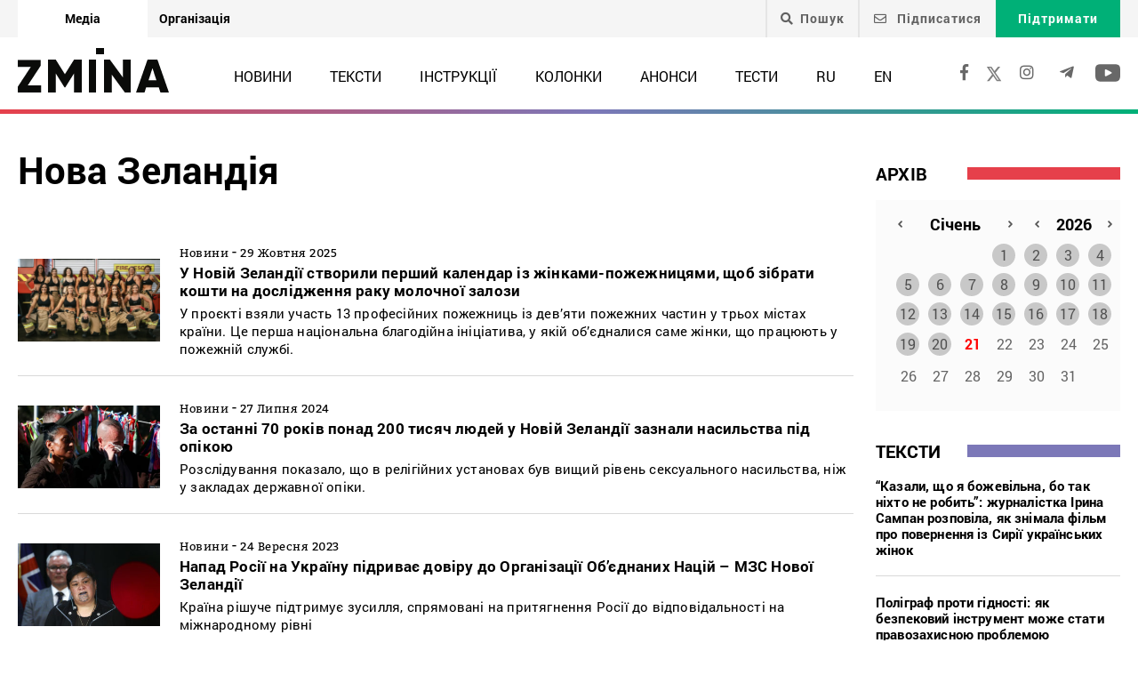

--- FILE ---
content_type: text/html; charset=UTF-8
request_url: https://zmina.info/tag/nova_zelandijia/
body_size: 23015
content:
<!doctype html>
<html dir="ltr" lang="uk" prefix="og: https://ogp.me/ns#">
<head>
    <meta charset="UTF-8" />
    
    
		<!-- All in One SEO 4.7.1.1 - aioseo.com -->
		<title>Нова Зеландія | ZMINA</title>
		<meta name="description" content="Нова Зеландія: Онлайн видання ZMINA ✍" />
		<meta name="robots" content="max-image-preview:large" />
		<link rel="canonical" href="https://zmina.info/tag/nova_zelandijia/" />
		<meta name="generator" content="All in One SEO (AIOSEO) 4.7.1.1" />
		<meta name="google" content="nositelinkssearchbox" />
		<script type="application/ld+json" class="aioseo-schema">
			{"@context":"https:\/\/schema.org","@graph":[{"@type":"BreadcrumbList","@id":"https:\/\/zmina.info\/tag\/nova_zelandijia\/#breadcrumblist","itemListElement":[{"@type":"ListItem","@id":"https:\/\/zmina.info\/#listItem","position":1,"name":"\u0413\u043e\u043b\u043e\u0432\u043d\u0430","item":"https:\/\/zmina.info\/","nextItem":"https:\/\/zmina.info\/tag\/nova_zelandijia\/#listItem"},{"@type":"ListItem","@id":"https:\/\/zmina.info\/tag\/nova_zelandijia\/#listItem","position":2,"name":"\u041d\u043e\u0432\u0430 \u0417\u0435\u043b\u0430\u043d\u0434\u0456\u044f","previousItem":"https:\/\/zmina.info\/#listItem"}]},{"@type":"CollectionPage","@id":"https:\/\/zmina.info\/tag\/nova_zelandijia\/#collectionpage","url":"https:\/\/zmina.info\/tag\/nova_zelandijia\/","name":"\u041d\u043e\u0432\u0430 \u0417\u0435\u043b\u0430\u043d\u0434\u0456\u044f | ZMINA","description":"\u041d\u043e\u0432\u0430 \u0417\u0435\u043b\u0430\u043d\u0434\u0456\u044f: \u041e\u043d\u043b\u0430\u0439\u043d \u0432\u0438\u0434\u0430\u043d\u043d\u044f ZMINA \u270d","inLanguage":"uk","isPartOf":{"@id":"https:\/\/zmina.info\/#website"},"breadcrumb":{"@id":"https:\/\/zmina.info\/tag\/nova_zelandijia\/#breadcrumblist"}},{"@type":"Organization","@id":"https:\/\/zmina.info\/#organization","name":"ZMINA","url":"https:\/\/zmina.info\/","sameAs":["https:\/\/www.instagram.com\/zmina_ua\/"]},{"@type":"WebSite","@id":"https:\/\/zmina.info\/#website","url":"https:\/\/zmina.info\/","name":"ZMINA","inLanguage":"uk","publisher":{"@id":"https:\/\/zmina.info\/#organization"}}]}
		</script>
		<!-- All in One SEO -->

<link rel="alternate" type="application/rss+xml" title="ZMINA &raquo; Нова Зеландія Канал теґу" href="https://zmina.info/tag/nova_zelandijia/feed/" />
<style id='classic-theme-styles-inline-css' type='text/css'>
/*! This file is auto-generated */
.wp-block-button__link{color:#fff;background-color:#32373c;border-radius:9999px;box-shadow:none;text-decoration:none;padding:calc(.667em + 2px) calc(1.333em + 2px);font-size:1.125em}.wp-block-file__button{background:#32373c;color:#fff;text-decoration:none}
</style>
<style id='global-styles-inline-css' type='text/css'>
:root{--wp--preset--aspect-ratio--square: 1;--wp--preset--aspect-ratio--4-3: 4/3;--wp--preset--aspect-ratio--3-4: 3/4;--wp--preset--aspect-ratio--3-2: 3/2;--wp--preset--aspect-ratio--2-3: 2/3;--wp--preset--aspect-ratio--16-9: 16/9;--wp--preset--aspect-ratio--9-16: 9/16;--wp--preset--color--black: #000000;--wp--preset--color--cyan-bluish-gray: #abb8c3;--wp--preset--color--white: #ffffff;--wp--preset--color--pale-pink: #f78da7;--wp--preset--color--vivid-red: #cf2e2e;--wp--preset--color--luminous-vivid-orange: #ff6900;--wp--preset--color--luminous-vivid-amber: #fcb900;--wp--preset--color--light-green-cyan: #7bdcb5;--wp--preset--color--vivid-green-cyan: #00d084;--wp--preset--color--pale-cyan-blue: #8ed1fc;--wp--preset--color--vivid-cyan-blue: #0693e3;--wp--preset--color--vivid-purple: #9b51e0;--wp--preset--gradient--vivid-cyan-blue-to-vivid-purple: linear-gradient(135deg,rgba(6,147,227,1) 0%,rgb(155,81,224) 100%);--wp--preset--gradient--light-green-cyan-to-vivid-green-cyan: linear-gradient(135deg,rgb(122,220,180) 0%,rgb(0,208,130) 100%);--wp--preset--gradient--luminous-vivid-amber-to-luminous-vivid-orange: linear-gradient(135deg,rgba(252,185,0,1) 0%,rgba(255,105,0,1) 100%);--wp--preset--gradient--luminous-vivid-orange-to-vivid-red: linear-gradient(135deg,rgba(255,105,0,1) 0%,rgb(207,46,46) 100%);--wp--preset--gradient--very-light-gray-to-cyan-bluish-gray: linear-gradient(135deg,rgb(238,238,238) 0%,rgb(169,184,195) 100%);--wp--preset--gradient--cool-to-warm-spectrum: linear-gradient(135deg,rgb(74,234,220) 0%,rgb(151,120,209) 20%,rgb(207,42,186) 40%,rgb(238,44,130) 60%,rgb(251,105,98) 80%,rgb(254,248,76) 100%);--wp--preset--gradient--blush-light-purple: linear-gradient(135deg,rgb(255,206,236) 0%,rgb(152,150,240) 100%);--wp--preset--gradient--blush-bordeaux: linear-gradient(135deg,rgb(254,205,165) 0%,rgb(254,45,45) 50%,rgb(107,0,62) 100%);--wp--preset--gradient--luminous-dusk: linear-gradient(135deg,rgb(255,203,112) 0%,rgb(199,81,192) 50%,rgb(65,88,208) 100%);--wp--preset--gradient--pale-ocean: linear-gradient(135deg,rgb(255,245,203) 0%,rgb(182,227,212) 50%,rgb(51,167,181) 100%);--wp--preset--gradient--electric-grass: linear-gradient(135deg,rgb(202,248,128) 0%,rgb(113,206,126) 100%);--wp--preset--gradient--midnight: linear-gradient(135deg,rgb(2,3,129) 0%,rgb(40,116,252) 100%);--wp--preset--font-size--small: 13px;--wp--preset--font-size--medium: 20px;--wp--preset--font-size--large: 36px;--wp--preset--font-size--x-large: 42px;--wp--preset--spacing--20: 0.44rem;--wp--preset--spacing--30: 0.67rem;--wp--preset--spacing--40: 1rem;--wp--preset--spacing--50: 1.5rem;--wp--preset--spacing--60: 2.25rem;--wp--preset--spacing--70: 3.38rem;--wp--preset--spacing--80: 5.06rem;--wp--preset--shadow--natural: 6px 6px 9px rgba(0, 0, 0, 0.2);--wp--preset--shadow--deep: 12px 12px 50px rgba(0, 0, 0, 0.4);--wp--preset--shadow--sharp: 6px 6px 0px rgba(0, 0, 0, 0.2);--wp--preset--shadow--outlined: 6px 6px 0px -3px rgba(255, 255, 255, 1), 6px 6px rgba(0, 0, 0, 1);--wp--preset--shadow--crisp: 6px 6px 0px rgba(0, 0, 0, 1);}:where(.is-layout-flex){gap: 0.5em;}:where(.is-layout-grid){gap: 0.5em;}body .is-layout-flex{display: flex;}.is-layout-flex{flex-wrap: wrap;align-items: center;}.is-layout-flex > :is(*, div){margin: 0;}body .is-layout-grid{display: grid;}.is-layout-grid > :is(*, div){margin: 0;}:where(.wp-block-columns.is-layout-flex){gap: 2em;}:where(.wp-block-columns.is-layout-grid){gap: 2em;}:where(.wp-block-post-template.is-layout-flex){gap: 1.25em;}:where(.wp-block-post-template.is-layout-grid){gap: 1.25em;}.has-black-color{color: var(--wp--preset--color--black) !important;}.has-cyan-bluish-gray-color{color: var(--wp--preset--color--cyan-bluish-gray) !important;}.has-white-color{color: var(--wp--preset--color--white) !important;}.has-pale-pink-color{color: var(--wp--preset--color--pale-pink) !important;}.has-vivid-red-color{color: var(--wp--preset--color--vivid-red) !important;}.has-luminous-vivid-orange-color{color: var(--wp--preset--color--luminous-vivid-orange) !important;}.has-luminous-vivid-amber-color{color: var(--wp--preset--color--luminous-vivid-amber) !important;}.has-light-green-cyan-color{color: var(--wp--preset--color--light-green-cyan) !important;}.has-vivid-green-cyan-color{color: var(--wp--preset--color--vivid-green-cyan) !important;}.has-pale-cyan-blue-color{color: var(--wp--preset--color--pale-cyan-blue) !important;}.has-vivid-cyan-blue-color{color: var(--wp--preset--color--vivid-cyan-blue) !important;}.has-vivid-purple-color{color: var(--wp--preset--color--vivid-purple) !important;}.has-black-background-color{background-color: var(--wp--preset--color--black) !important;}.has-cyan-bluish-gray-background-color{background-color: var(--wp--preset--color--cyan-bluish-gray) !important;}.has-white-background-color{background-color: var(--wp--preset--color--white) !important;}.has-pale-pink-background-color{background-color: var(--wp--preset--color--pale-pink) !important;}.has-vivid-red-background-color{background-color: var(--wp--preset--color--vivid-red) !important;}.has-luminous-vivid-orange-background-color{background-color: var(--wp--preset--color--luminous-vivid-orange) !important;}.has-luminous-vivid-amber-background-color{background-color: var(--wp--preset--color--luminous-vivid-amber) !important;}.has-light-green-cyan-background-color{background-color: var(--wp--preset--color--light-green-cyan) !important;}.has-vivid-green-cyan-background-color{background-color: var(--wp--preset--color--vivid-green-cyan) !important;}.has-pale-cyan-blue-background-color{background-color: var(--wp--preset--color--pale-cyan-blue) !important;}.has-vivid-cyan-blue-background-color{background-color: var(--wp--preset--color--vivid-cyan-blue) !important;}.has-vivid-purple-background-color{background-color: var(--wp--preset--color--vivid-purple) !important;}.has-black-border-color{border-color: var(--wp--preset--color--black) !important;}.has-cyan-bluish-gray-border-color{border-color: var(--wp--preset--color--cyan-bluish-gray) !important;}.has-white-border-color{border-color: var(--wp--preset--color--white) !important;}.has-pale-pink-border-color{border-color: var(--wp--preset--color--pale-pink) !important;}.has-vivid-red-border-color{border-color: var(--wp--preset--color--vivid-red) !important;}.has-luminous-vivid-orange-border-color{border-color: var(--wp--preset--color--luminous-vivid-orange) !important;}.has-luminous-vivid-amber-border-color{border-color: var(--wp--preset--color--luminous-vivid-amber) !important;}.has-light-green-cyan-border-color{border-color: var(--wp--preset--color--light-green-cyan) !important;}.has-vivid-green-cyan-border-color{border-color: var(--wp--preset--color--vivid-green-cyan) !important;}.has-pale-cyan-blue-border-color{border-color: var(--wp--preset--color--pale-cyan-blue) !important;}.has-vivid-cyan-blue-border-color{border-color: var(--wp--preset--color--vivid-cyan-blue) !important;}.has-vivid-purple-border-color{border-color: var(--wp--preset--color--vivid-purple) !important;}.has-vivid-cyan-blue-to-vivid-purple-gradient-background{background: var(--wp--preset--gradient--vivid-cyan-blue-to-vivid-purple) !important;}.has-light-green-cyan-to-vivid-green-cyan-gradient-background{background: var(--wp--preset--gradient--light-green-cyan-to-vivid-green-cyan) !important;}.has-luminous-vivid-amber-to-luminous-vivid-orange-gradient-background{background: var(--wp--preset--gradient--luminous-vivid-amber-to-luminous-vivid-orange) !important;}.has-luminous-vivid-orange-to-vivid-red-gradient-background{background: var(--wp--preset--gradient--luminous-vivid-orange-to-vivid-red) !important;}.has-very-light-gray-to-cyan-bluish-gray-gradient-background{background: var(--wp--preset--gradient--very-light-gray-to-cyan-bluish-gray) !important;}.has-cool-to-warm-spectrum-gradient-background{background: var(--wp--preset--gradient--cool-to-warm-spectrum) !important;}.has-blush-light-purple-gradient-background{background: var(--wp--preset--gradient--blush-light-purple) !important;}.has-blush-bordeaux-gradient-background{background: var(--wp--preset--gradient--blush-bordeaux) !important;}.has-luminous-dusk-gradient-background{background: var(--wp--preset--gradient--luminous-dusk) !important;}.has-pale-ocean-gradient-background{background: var(--wp--preset--gradient--pale-ocean) !important;}.has-electric-grass-gradient-background{background: var(--wp--preset--gradient--electric-grass) !important;}.has-midnight-gradient-background{background: var(--wp--preset--gradient--midnight) !important;}.has-small-font-size{font-size: var(--wp--preset--font-size--small) !important;}.has-medium-font-size{font-size: var(--wp--preset--font-size--medium) !important;}.has-large-font-size{font-size: var(--wp--preset--font-size--large) !important;}.has-x-large-font-size{font-size: var(--wp--preset--font-size--x-large) !important;}
:where(.wp-block-post-template.is-layout-flex){gap: 1.25em;}:where(.wp-block-post-template.is-layout-grid){gap: 1.25em;}
:where(.wp-block-columns.is-layout-flex){gap: 2em;}:where(.wp-block-columns.is-layout-grid){gap: 2em;}
:root :where(.wp-block-pullquote){font-size: 1.5em;line-height: 1.6;}
</style>
<link rel='stylesheet' id='contact-form-7-css' href='https://zmina.info/wp-content/plugins/contact-form-7/includes/css/styles.css?ver=5.9.8' type='text/css' media='all' />
<link rel='stylesheet' id='dashicons-css' href='https://zmina.info/wp-includes/css/dashicons.min.css?ver=6.6.2' type='text/css' media='all' />
<link rel='stylesheet' id='post-views-counter-frontend-css' href='https://zmina.info/wp-content/plugins/post-views-counter/css/frontend.min.css?ver=1.4.7' type='text/css' media='all' />
<link rel='stylesheet' id='quiz-maker-css' href='https://zmina.info/wp-content/plugins/quiz-maker/public/css/quiz-maker-public.css?ver=21.7.1' type='text/css' media='all' />
<link rel='stylesheet' id='main-css' href='https://zmina.info/wp-content/themes/humanrights/assets/css/main.min.css?ver=5.5.4' type='text/css' media='all' />
<style id='main-inline-css' type='text/css'>
.wpcf7-response-output{display: none !important;}
div.wpcf7 .ajax-loader {display: none !important;}.select_ca #my_month {float: none;}
</style>
<script type="text/javascript" src="https://zmina.info/wp-includes/js/jquery/jquery.min.js?ver=3.7.1" id="jquery-core-js"></script>
<script type="text/javascript" src="https://zmina.info/wp-includes/js/jquery/jquery-migrate.min.js?ver=3.4.1" id="jquery-migrate-js"></script>
<script type="text/javascript" id="donate_script-js-extra">
/* <![CDATA[ */
var donate_ajax = {"url":"https:\/\/zmina.info\/wp-admin\/admin-ajax.php","nonce":"671df5142d"};
var donate_ajax1 = {"url":"https:\/\/zmina.info\/wp-admin\/admin-ajax.php","nonce":"abeb67f450"};
/* ]]> */
</script>
<script type="text/javascript" src="https://zmina.info/wp-content/plugins/donate/script.js?ver=6.6.2" id="donate_script-js"></script>
<link rel="https://api.w.org/" href="https://zmina.info/wp-json/" /><link rel="alternate" title="JSON" type="application/json" href="https://zmina.info/wp-json/wp/v2/tags/15502" /><link rel="EditURI" type="application/rsd+xml" title="RSD" href="https://zmina.info/xmlrpc.php?rsd" />

    <script type="text/javascript">
        var ajaxurl = 'https://zmina.info/wp-admin/admin-ajax.php';
    </script>
    <script type="application/ld+json" >
            {
              "@context":"https://schema.org/",
              "@type":"Organization",
              "@id":"https://zmina.info#Organization",
              "name":"ZMINA | Медіа ресурс Центру прав людини",
              "url":"https://zmina.ua",
              "sameAs":
              [
                "https://www.facebook.com/zmina.ua",
                "https://twitter.com/zminaUA",
"https://www.instagram.com/zmina_ua",
"https://www.youtube.com/user/CHRinform",
"https://t.me/zmina_ua"
              ],
              "logo":"https://zmina.info/wp-content/uploads/2023/07/logo2.png",
              "contactPoint":[
                {
                  "@type":"ContactPoint",
                  "contactType":"customer service",
                  "telephone":"+38(044) 272-42-52"
                },
                {
                  "@type":"ContactPoint",
                  "contactType":"customer service",
                  "telephone":"+38(067) 502-08-01"
                }
              ],
              "description":"Свіжі новини кожного дня - онлайн-медіа ZMINA ❤ Розслідування, репортажі, новини у сфері прав людини ✅",
              "address":
              {
                "@type": "PostalAddress",
                "addressLocality": "Київ, Украина",
                "postalCode": "01034",
                "streetAddress": "вул. Ярославів Вал 33Б, 3 поверх"
              },
              "image":"https://zmina.info/wp-content/uploads/2023/07/logo2.png"
            }
        </script>    <meta http-equiv="X-UA-Compatible" content="IE=edge">
    <meta name="viewport" content="width=device-width, initial-scale=1, maximum-scale=1">
    <link rel="apple-touch-icon" sizes="57x57" href="https://zmina.info/wp-content/themes/humanrights/apple-icon-57x57.png">
            <link rel="apple-touch-icon" sizes="60x60" href="https://zmina.info/wp-content/themes/humanrights/assets/favicon/apple-icon-60x60.png">
            <link rel="apple-touch-icon" sizes="72x72" href="https://zmina.info/wp-content/themes/humanrights/assets/favicon/apple-icon-72x72.png">
            <link rel="apple-touch-icon" sizes="76x76" href="https://zmina.info/wp-content/themes/humanrights/assets/favicon/apple-icon-76x76.png">
            <link rel="apple-touch-icon" sizes="114x114" href="https://zmina.info/wp-content/themes/humanrights/assets/favicon/apple-icon-114x114.png">
            <link rel="apple-touch-icon" sizes="120x120" href="https://zmina.info/wp-content/themes/humanrights/assets/favicon/apple-icon-120x120.png">
            <link rel="apple-touch-icon" sizes="144x144" href="https://zmina.info/wp-content/themes/humanrights/assets/favicon/apple-icon-144x144.png">
            <link rel="apple-touch-icon" sizes="152x152" href="https://zmina.info/wp-content/themes/humanrights/assets/favicon/apple-icon-152x152.png">
            <link rel="apple-touch-icon" sizes="180x180" href="https://zmina.info/wp-content/themes/humanrights/assets/favicon/apple-icon-180x180.png">
            <link rel="icon" type="image/png" sizes="192x192"  href="https://zmina.info/wp-content/themes/humanrights/assets/favicon/android-icon-192x192.png">
            <link rel="icon" type="image/png" sizes="32x32" href="https://zmina.info/wp-content/themes/humanrights/assets/favicon/favicon-32x32.png">
            <link rel="icon" type="image/png" sizes="96x96" href="https://zmina.info/wp-content/themes/humanrights/assets/favicon/favicon-96x96.png">
            <link rel="icon" type="image/png" sizes="16x16" href="https://zmina.info/wp-content/themes/humanrights/assets/favicon/favicon-16x16.png">
            <link rel="manifest" href="https://zmina.info/wp-content/themes/humanrights/assets/favicon/manifest.json">
            <meta name="msapplication-TileColor" content="#ffffff">
            <meta name="msapplication-TileImage" content="https://zmina.info/wp-content/themes/humanrights/assets/favicon/ms-icon-144x144.png">
            <meta name="theme-color" content="#ffffff">   
        
    <script>
        (function(i,s,o,g,r,a,m){i['GoogleAnalyticsObject']=r;i[r]=i[r]||function(){
            (i[r].q=i[r].q||[]).push(arguments)},i[r].l=1*new Date();a=s.createElement(o),
            m=s.getElementsByTagName(o)[0];a.async=1;a.src=g;m.parentNode.insertBefore(a,m)
        })(window,document,'script','//www.google-analytics.com/analytics.js','ga');

        ga('create', 'UA-57945481-1', 'auto');
        ga('send', 'pageview');

    </script>

    <!-- Facebook Pixel Code -->
    <script>
        !function(f,b,e,v,n,t,s)
        {if(f.fbq)return;n=f.fbq=function(){n.callMethod?
            n.callMethod.apply(n,arguments):n.queue.push(arguments)};
            if(!f._fbq)f._fbq=n;n.push=n;n.loaded=!0;n.version='2.0';
            n.queue=[];t=b.createElement(e);t.async=!0;
            t.src=v;s=b.getElementsByTagName(e)[0];
            s.parentNode.insertBefore(t,s)}(window, document,'script',
            'https://connect.facebook.net/en_US/fbevents.js');
        fbq('init', '1969331176675175');
        fbq('track', 'PageView');
    </script>
    <noscript>
        <img height="1" width="1" style="display:none" src="https://www.facebook.com/tr?id=1969331176675175&ev=PageView&noscript=1"/>
    </noscript>
    <!-- End Facebook Pixel Code -->
        
  </head>

<body class="archive tag tag-nova_zelandijia tag-15502">
<div class="page_wrapper">
<header class="header">
    <div style="display: none" class="breadcrumbs" itemscope itemtype="http://schema.org/BreadcrumbList"><span itemprop="itemListElement" itemscope itemtype="http://schema.org/ListItem"><a class="breadcrumbs__link" href="https://zmina.info/" itemprop="item"><span itemprop="name">Головна</span></a><meta itemprop="position" content="1" /></span><span class="breadcrumbs__separator"> › </span><span class="breadcrumbs__current">Нова Зеландія</span></div><!-- .breadcrumbs -->
    <!-- DESCTOP MENU -->
<div class="desctop_menu">
    <div class="top_line">
        <div class="container">
            <div class="flex_row">

                <div id="menu-verhnye-menyu-ua" class="nav-menu desktop page_switchers"><a href="/"  class="active menu-item menu-item-type-custom menu-item-object-custom menu-item-9">Медіа</a><a href="https://zmina.ua"  class="menu-item menu-item-type-custom menu-item-object-custom menu-item-10">Організація</a></div>
                <div class="functions">

                                        <div class="nav_search_wrapper">
                        <a href="javascript:void(0)" class="search"><i class="fa fa-search"></i>Пошук</a>
                        <form method="get" action="https://zmina.info/">
                            <button type="submit"><i class="fa fa-search"></i></button>
                            <input type="text" name="s" placeholder="Шукаєте щось конкретне?">
                        </form>
                    </div>

                                            <a href="#subscribe_pop_form" class="subscribe open-pop-link">
                            <i class="far fa-envelope"></i>
                            Підписатися                        </a>
                                                                <a href="https://zmina.info/donate/" class="donate">Підтримати</a>
                                    </div>
            </div>
        </div>
    </div>
    <div class="nav_line">
        <div class="container">
            <div class="flex_row">
                <a href="https://zmina.info" class="logo">
                    <img src="https://zmina.info/wp-content/themes/humanrights/assets/img/logo2.svg" alt="ZMINA" title="ZMINA">
                </a>
                <nav class="nav"><ul id="menu-golovne-menyu-ua" class="nav-menu desktop"><li id="menu-item-21" class="menu-item menu-item-type-taxonomy menu-item-object-category menu-item-21"><a href="https://zmina.info/news/">Новини</a></li>
<li id="menu-item-22" class="menu-item menu-item-type-taxonomy menu-item-object-category menu-item-22"><a href="https://zmina.info/articles/">Тексти</a></li>
<li id="menu-item-23" class="menu-item menu-item-type-taxonomy menu-item-object-category menu-item-23"><a href="https://zmina.info/instructions/">Інструкції</a></li>
<li id="menu-item-24" class="menu-item menu-item-type-taxonomy menu-item-object-category menu-item-24"><a href="https://zmina.info/columns/">Колонки</a></li>
<li id="menu-item-25" class="menu-item menu-item-type-taxonomy menu-item-object-category menu-item-25"><a href="https://zmina.info/announcements/">Анонси</a></li>
<li id="menu-item-149131" class="menu-item menu-item-type-post_type_archive menu-item-object-tests menu-item-149131"><a href="https://zmina.info/tests/">Тести</a></li>
<li id="menu-item-165543-ru" class="lang-item lang-item-5 lang-item-ru no-translation lang-item-first menu-item menu-item-type-custom menu-item-object-custom menu-item-165543-ru"><a href="https://zmina.info/ru/" hreflang="ru-RU" lang="ru-RU">RU</a></li>
<li id="menu-item-165543-en" class="lang-item lang-item-10 lang-item-en no-translation menu-item menu-item-type-custom menu-item-object-custom menu-item-165543-en"><a href="https://zmina.info/en/" hreflang="en-GB" lang="en-GB">EN</a></li>
</ul></nav>                <div class="soc_links">
                                                                <a rel="nofollow" href="https://www.facebook.com/zmina.ua" target="_blank">
                            <i class="fab fa-facebook-f"></i>
                        </a>
                    
                                                                                    <a href="https://twitter.com/zminaUA" target="_blank">
                            <i class="fa-x"></i>
                        </a>
                    
                                                                <a rel="nofollow" href="https://www.instagram.com/zmina_ua/" target="_blank">
                            <i class="fab fa-instagram"></i>
                        </a>
                    
                                                                <a rel="nofollow" href="https://t.me/zmina_ua" target="_blank">
                            <i class="fab fa-telegram-plane"></i>
                        </a>
                    
                                                                <a rel="nofollow" href="https://www.youtube.com/user/CHRinform" target="_blank">
                            <svg
                                    fill="#000000"
                                    height="30px"
                                    width="28px"
                                    version="1.1"
                                    id="Layer_1"
                                    xmlns="http://www.w3.org/2000/svg"
                                    xmlns:xlink="http://www.w3.org/1999/xlink"
                                    viewBox="0 0 310 310"
                                    xml:space="preserve"
                            >
                    <g id="XMLID_822_">
                        <path
                                id="XMLID_823_"
                                d="M297.917,64.645c-11.19-13.302-31.85-18.728-71.306-18.728H83.386c-40.359,0-61.369,5.776-72.517,19.938
                   C0,79.663,0,100.008,0,128.166v53.669c0,54.551,12.896,82.248,83.386,82.248h143.226c34.216,0,53.176-4.788,65.442-16.527
                   C304.633,235.518,310,215.863,310,181.835v-53.669C310,98.471,309.159,78.006,297.917,64.645z M199.021,162.41l-65.038,33.991
                   c-1.454,0.76-3.044,1.137-4.632,1.137c-1.798,0-3.592-0.484-5.181-1.446c-2.992-1.813-4.819-5.056-4.819-8.554v-67.764
                   c0-3.492,1.822-6.732,4.808-8.546c2.987-1.814,6.702-1.938,9.801-0.328l65.038,33.772c3.309,1.718,5.387,5.134,5.392,8.861
                   C204.394,157.263,202.325,160.684,199.021,162.41z"
                        />
                    </g>
                  </svg>
                        </a>
                                    </div>
            </div>
        </div>
    </div>
</div>
<!-- DESCTOP MENU -->    
<!-- MOBILE MENU -->
<div class="mobile_menu">
    <div class="top_line flex_row">
        <div class="lang">
                    </div>
        <a href="https://zmina.info" class="logo">
            <img src="https://zmina.info/wp-content/themes/humanrights/assets/img/logo2.svg" alt="ZMINA" title="ZMINA">
        </a>
        <a href="#page_menu" class="hamburger hamburger--emphatic">
                        <span class="hamburger-box">
                            <span class="hamburger-inner"> </span>
                        </span>
        </a>
    </div>
    <div class="mobile_menu-wrap">
        <div class="drop_menu">
        <form method="get" class="search_form" action="https://zmina.info/">
            <input type="text" name="s" value="" placeholder="Пошук">
        </form>

        <nav class="nav"><ul id="menu-golovne-menyu-ua-1" class=""><li class="menu-item menu-item-type-taxonomy menu-item-object-category menu-item-21"><a href="https://zmina.info/news/">Новини</a></li>
<li class="menu-item menu-item-type-taxonomy menu-item-object-category menu-item-22"><a href="https://zmina.info/articles/">Тексти</a></li>
<li class="menu-item menu-item-type-taxonomy menu-item-object-category menu-item-23"><a href="https://zmina.info/instructions/">Інструкції</a></li>
<li class="menu-item menu-item-type-taxonomy menu-item-object-category menu-item-24"><a href="https://zmina.info/columns/">Колонки</a></li>
<li class="menu-item menu-item-type-taxonomy menu-item-object-category menu-item-25"><a href="https://zmina.info/announcements/">Анонси</a></li>
<li class="menu-item menu-item-type-post_type_archive menu-item-object-tests menu-item-149131"><a href="https://zmina.info/tests/">Тести</a></li>
<li class="lang-item lang-item-5 lang-item-ru no-translation lang-item-first menu-item menu-item-type-custom menu-item-object-custom menu-item-165543-ru"><a href="https://zmina.info/ru/" hreflang="ru-RU" lang="ru-RU">RU</a></li>
<li class="lang-item lang-item-10 lang-item-en no-translation menu-item menu-item-type-custom menu-item-object-custom menu-item-165543-en"><a href="https://zmina.info/en/" hreflang="en-GB" lang="en-GB">EN</a></li>
</ul></nav>                

            <div class="spec_articles">
                <h2>Спецтеми:</h2>
                <ul>
                                            <li>
                                                        <a href="https://zmina.info/tag/yevrointgeracziya/">ЄВРОІНТЕГРАЦІЯ</a>
                        </li>
                                            <li>
                                                        <a href="https://zmina.info/tag/mizhnarodni-zlochyny/">ВОЄННІ ЗЛОЧИНИ РОСІЇ В УКРАЇНІ</a>
                        </li>
                                            <li>
                                                        <a href="https://zmina.info/tag/istorija/">ІСТОРІЯ</a>
                        </li>
                                            <li>
                                                        <a href="https://zmina.info/tag/spravi_majdanu/">СПРАВИ МАЙДАНУ</a>
                        </li>
                                            <li>
                                                        <a href="https://zmina.info/tag/tisk_na_aktivistiv/">ТИСК НА АКТИВІСТІВ</a>
                        </li>
                                            <li>
                                                        <a href="https://zmina.info/tag/branci_kremljia_/">В&#8217;ЯЗНІ КРЕМЛЯ</a>
                        </li>
                                    </ul>
            </div>
        
        <!--        <div class="mobile_btn_row mobile_btn_row_menu">-->
        <!--            <a href="#" class="donate">--><!--</a>-->
        <!--        </div>-->
        <div class="soc_links">
                                        <a rel="nofollow" href="https://www.facebook.com/zmina.ua" target="_blank">
                    <i class="fab fa-facebook-f"></i>
                </a>
            
                                                    <a href="https://twitter.com/zminaUA" target="_blank">
                    <i class="fa-x"></i>
                </a>
            
                                        <a rel="nofollow" href="https://www.instagram.com/zmina_ua/" target="_blank">
                    <i class="fab fa-instagram"></i>
                </a>
            
                                        <a rel="nofollow" href="https://t.me/zmina_ua" target="_blank">
                    <i class="fab fa-telegram-plane"></i>
                </a>
            
                                        <a rel="nofollow" href="https://www.youtube.com/user/CHRinform" target="_blank">
                    <svg
                            fill="#000000"
                            height="30px"
                            width="28px"
                            version="1.1"
                            id="Layer_1"
                            xmlns="http://www.w3.org/2000/svg"
                            xmlns:xlink="http://www.w3.org/1999/xlink"
                            viewBox="0 0 310 310"
                            xml:space="preserve"
                    >
                    <g id="XMLID_822_">
                        <path
                                id="XMLID_823_"
                                d="M297.917,64.645c-11.19-13.302-31.85-18.728-71.306-18.728H83.386c-40.359,0-61.369,5.776-72.517,19.938
                   C0,79.663,0,100.008,0,128.166v53.669c0,54.551,12.896,82.248,83.386,82.248h143.226c34.216,0,53.176-4.788,65.442-16.527
                   C304.633,235.518,310,215.863,310,181.835v-53.669C310,98.471,309.159,78.006,297.917,64.645z M199.021,162.41l-65.038,33.991
                   c-1.454,0.76-3.044,1.137-4.632,1.137c-1.798,0-3.592-0.484-5.181-1.446c-2.992-1.813-4.819-5.056-4.819-8.554v-67.764
                   c0-3.492,1.822-6.732,4.808-8.546c2.987-1.814,6.702-1.938,9.801-0.328l65.038,33.772c3.309,1.718,5.387,5.134,5.392,8.861
                   C204.394,157.263,202.325,160.684,199.021,162.41z"
                        />
                    </g>
                  </svg>
                </a>
                    </div>
    </div>
    </div>
</div>
<!-- /MOBILE MENU --></header>
<!-- /HEADER -->    <section class="search_content">
        <div class="container">
            <div class="flex_row search_content_wrapper">
                <div class="results ">
                    <h1 class="search_result_form_headline tag_headline">Нова Зеландія</h1>
                                                <a href="https://zmina.info/news/u-novij-zelandiyi-stvoryly-pershyj-kalendar-iz-zhinkamy-pozhezhnyczyamy-shhob-zibraty-koshty-na-doslidzhennya-raku-molochnoyi-zalozy/" class="result_item">
                            <div class="flex_row">
                                                                    <img src="https://zmina.info/wp-content/uploads/2025/10/znimok-ekrana-2025-10-29-o-17.12.05-354x207.png" alt="У Новій Зеландії створили перший календар із жінками-пожежницями, щоб зібрати кошти на дослідження раку молочної залози" title="У Новій Зеландії створили перший календар із жінками-пожежницями, щоб зібрати кошти на дослідження раку молочної залози" class="">
                                                                <div class="result_descr">

                                    <span>Новини</span> - <span>29 Жовтня 2025</span>
                                    <h2>У Новій Зеландії створили перший календар із жінками-пожежницями, щоб зібрати кошти на дослідження раку молочної залози</h2>
                                    <p>
                                        У проєкті взяли участь 13 професійних пожежниць із дев’яти пожежних частин у трьох містах країни. Це перша національна благодійна ініціатива, у якій об’єдналися саме жінки, що працюють у пожежній службі.                                    </p>
                                </div>
                            </div>
                        </a>
                                            <a href="https://zmina.info/news/za-ostanni-70-rokiv-ponad-200-tysyach-lyudej-u-novij-zelandiyi-zaznaly-nasylstva-pid-opikoyu/" class="result_item">
                            <div class="flex_row">
                                                                    <img src="https://zmina.info/wp-content/uploads/2024/07/znimok-ekrana-2024-07-27-101425-295x172.png" alt="За останні 70 років понад 200 тисяч людей у Новій Зеландії зазнали насильства під опікою" title="За останні 70 років понад 200 тисяч людей у Новій Зеландії зазнали насильства під опікою" class="">
                                                                <div class="result_descr">

                                    <span>Новини</span> - <span>27 Липня 2024</span>
                                    <h2>За останні 70 років понад 200 тисяч людей у Новій Зеландії зазнали насильства під опікою</h2>
                                    <p>
                                        Розслідування показало, що в релігійних установах був вищий рівень сексуального насильства, ніж у закладах державної опіки.                                    </p>
                                </div>
                            </div>
                        </a>
                                            <a href="https://zmina.info/news/napad-rosiyi-na-ukrayinu-pidryvaye-doviru-do-organizacziyi-obyednanyh-naczij-mzs-novoyi-zelandiyi/" class="result_item">
                            <div class="flex_row">
                                                                    <img src="https://zmina.info/wp-content/uploads/2023/09/mahuta-295x172.jpeg" alt="Напад Росії на Україну підриває довіру до Організації Об’єднаних Націй – МЗС Нової Зеландії" title="Напад Росії на Україну підриває довіру до Організації Об’єднаних Націй – МЗС Нової Зеландії" class="">
                                                                <div class="result_descr">

                                    <span>Новини</span> - <span>24 Вересня 2023</span>
                                    <h2>Напад Росії на Україну підриває довіру до Організації Об’єднаних Націй – МЗС Нової Зеландії</h2>
                                    <p>
                                        Країна рішуче підтримує зусилля, спрямовані на притягнення Росії до відповідальності на міжнародному рівні                                    </p>
                                </div>
                            </div>
                        </a>
                                            <a href="https://zmina.info/news/u-novij-zelandiyi-nadavatymut-posvidku-na-prozhyvannya-ukrayinskym-bizhenczyam/" class="result_item">
                            <div class="flex_row">
                                                                    <img src="https://zmina.info/wp-content/uploads/2023/05/bigentsi_ukr-295x172.png" alt="У Новій Зеландії надаватимуть посвідку на проживання українським біженцям" title="У Новій Зеландії надаватимуть посвідку на проживання українським біженцям" class="">
                                                                <div class="result_descr">

                                    <span>Новини</span> - <span>27 Серпня 2023</span>
                                    <h2>У Новій Зеландії надаватимуть посвідку на проживання українським біженцям</h2>
                                    <p>
                                        12-місячний дозвіл вперше відкрили для заявників у березні 2022 року та згодом продовжили ще на один рік у лютому.                                    </p>
                                </div>
                            </div>
                        </a>
                                            <a href="https://zmina.info/news/nova-zelandiya-pershoyu-u-sviti-povnistyu-zaboronyla-vykorystannya-tonkyh-paketiv-dlya-ovochiv-i-fruktiv/" class="result_item">
                            <div class="flex_row">
                                                                    <img src="https://zmina.info/wp-content/uploads/2023/07/green-beans-1377124_1280-295x172.jpg" alt="Нова Зеландія першою у світі повністю заборонила використання тонких пакетів для овочів і фруктів" title="Нова Зеландія першою у світі повністю заборонила використання тонких пакетів для овочів і фруктів" class="">
                                                                <div class="result_descr">

                                    <span>Новини</span> - <span>03 Липня 2023</span>
                                    <h2>Нова Зеландія першою у світі повністю заборонила використання тонких пакетів для овочів і фруктів</h2>
                                    <p>
                                        В уряді вважають, що країна все ще виробляє занадто багато пластикових відходів                                    </p>
                                </div>
                            </div>
                        </a>
                                            <a href="https://zmina.info/news/redaktora-novozelands%ca%b9koho-radio-yakyy-dodavav-rosiys%ca%b9ki-naratyvy-do-novyn-zvil%ca%b9nyly/" class="result_item">
                            <div class="flex_row">
                                                                    <img src="https://zmina.info/wp-content/uploads/2023/06/r-1-295x172.png" alt="Редактора новозеландського радіо, який додавав російські наративи до новин, звільнили" title="Редактора новозеландського радіо, який додавав російські наративи до новин, звільнили" class="">
                                                                <div class="result_descr">

                                    <span>Новини</span> - <span>21 Червня 2023</span>
                                    <h2>Редактора новозеландського радіо, який додавав російські наративи до новин, звільнили</h2>
                                    <p>
                                        Національний радіомовник Radio New Zealand (RNZ) звільнив редактора, який виправляв матеріали про війну на користь російської пропаганди. Про це 21 червня повідомили на сайті мовника. Співробітника RNZ відсторонили від роботи після того, як виявилося, що він самостійно змінював новини, зокрема, про вторгнення Росії в Україну. Перевірка виявила вже 36 статей з некоректними виправленнями, серед них [&hellip;]                                    </p>
                                </div>
                            </div>
                        </a>
                                            <a href="https://zmina.info/news/u-novij-zelandiyi-zhinky-zmozhut-perervaty-vagitnist-za-dopomogoyu-telefonnoyi-konsultacziyi/" class="result_item">
                            <div class="flex_row">
                                                                    <img src="https://zmina.info/wp-content/uploads/2022/10/women_phone-295x172.png" alt="У Новій Зеландії жінки зможуть перервати вагітність за допомогою телефонної консультації" title="У Новій Зеландії жінки зможуть перервати вагітність за допомогою телефонної консультації" class="">
                                                                <div class="result_descr">

                                    <span>Новини</span> - <span>28 Жовтня 2022</span>
                                    <h2>У Новій Зеландії жінки зможуть перервати вагітність за допомогою телефонної консультації</h2>
                                    <p>
                                        Жінок, у яких термін вагітності перевищує 10 тижнів або які мають певні захворювання, направлятимуть на особистий прийом.                                    </p>
                                </div>
                            </div>
                        </a>
                                            <a href="https://zmina.info/news/majzhe-60-derzhav-i-mizhnarodnyh-organizaczij-pryyednalysya-do-drugogo-samitu-krymskoyi-platformy/" class="result_item">
                            <div class="flex_row">
                                                                    <img src="https://zmina.info/wp-content/uploads/2022/08/crimean-plattform-295x172.jpeg" alt="Майже 60 держав і міжнародних організацій приєдналися до другого саміту Кримської платформи" title="Майже 60 держав і міжнародних організацій приєдналися до другого саміту Кримської платформи" class="">
                                                                <div class="result_descr">

                                    <span>Новини</span> - <span>23 Серпня 2022</span>
                                    <h2>Майже 60 держав і міжнародних організацій приєдналися до другого саміту Кримської платформи</h2>
                                    <p>
                                        Прем’єр-міністр Денис Шмигаль презентував учасникам саміту Стратегію відновлення Криму після його деокупації, яка є складовою частиною загальної стратегії післявоєнного відновлення України                                    </p>
                                </div>
                            </div>
                        </a>
                                            <a href="https://zmina.info/news/brytaniya-ssha-kanada-avstraliya-ta-nova-zelandiya-vymagayut-pozbavyty-rosiyu-dostupu-do-system-interpolu/" class="result_item">
                            <div class="flex_row">
                                                                    <img src="https://zmina.info/wp-content/uploads/2019/04/Interpol-295x172.jpg" alt="Британія, США, Канада, Австралія та Нова Зеландія вимагають позбавити Росію доступу до систем Інтерполу" title="Британія, США, Канада, Австралія та Нова Зеландія вимагають позбавити Росію доступу до систем Інтерполу" class="">
                                                                <div class="result_descr">

                                    <span>Новини</span> - <span>07 Березня 2022</span>
                                    <h2>Британія, США, Канада, Австралія та Нова Зеландія вимагають позбавити Росію доступу до систем Інтерполу</h2>
                                    <p>
                                        Пател повідомила, що разом із колегами зі США, Канади, Австралії та Нової Зеландії вона написала листа. У ньому міститься прохання до штаб-квартири "Інтерполу" та його виконавчого комітету прийняти цього тижня відповідно до правил негайного призупинення доступу Росії до його системи                                    </p>
                                </div>
                            </div>
                        </a>
                                            <a href="https://zmina.info/news/u-novij-zelandiyi-uhvalyly-zakon-shho-zaboronyaye-praktyku-prymusovoyi-zminy-stati/" class="result_item">
                            <div class="flex_row">
                                                                    <img src="https://zmina.info/wp-content/uploads/2021/12/104883188_gettyimages-981657372-295x172.jpg" alt="У Новій Зеландії ухвалили закон, що забороняє практику примусової зміни статі" title="У Новій Зеландії ухвалили закон, що забороняє практику примусової зміни статі" class="">
                                                                <div class="result_descr">

                                    <span>Новини</span> - <span>20 Лютого 2022</span>
                                    <h2>У Новій Зеландії ухвалили закон, що забороняє практику примусової зміни статі</h2>
                                    <p>
                                        Конверсійною терапією називають сукупність методик, спрямованих на зміну сексуальної орієнтації, гендерної ідентичності або гендерного самовираження людини. Ця практика може включати терапію розмовами, гіпноз, електрошок і голодування.                                    </p>
                                </div>
                            </div>
                        </a>
                                            <a href="https://zmina.info/news/krymskoyu-platformoyu-my-povertayemo-krym-dodomu-v-ukrayinu-zelenskyj/" class="result_item">
                            <div class="flex_row">
                                                                    <img src="https://zmina.info/wp-content/uploads/2021/08/znimok-ekrana-2021-08-02-13.42.27-295x172.jpg" alt="&#8220;Кримською платформою&#8221; ми повертаємо Крим додому – в Україну&#8221;, – Зеленський" title="&#8220;Кримською платформою&#8221; ми повертаємо Крим додому – в Україну&#8221;, – Зеленський" class="">
                                                                <div class="result_descr">

                                    <span>Новини</span> - <span>02 Серпня 2021</span>
                                    <h2>&#8220;Кримською платформою&#8221; ми повертаємо Крим додому – в Україну&#8221;, – Зеленський</h2>
                                    <p>
                                        Саміт "Кримської платформи" відбудеться 23 серпня                                    </p>
                                </div>
                            </div>
                        </a>
                                            <a href="https://zmina.info/news/zhertvam_domashnogo_nasilljia_u_novij_zelandiji_budut_davati_vidpustku_/" class="result_item">
                            <div class="flex_row">
                                                                    <img src="https://zmina.info/wp-content/uploads/2019/04/domesticviolence-295x172.jpe" alt="Жертвам домашнього насильства у Новій Зеландії даватимуть відпустку" title="Жертвам домашнього насильства у Новій Зеландії даватимуть відпустку" class="">
                                                                <div class="result_descr">

                                    <span>Новини</span> - <span>26 Липня 2018</span>
                                    <h2>Жертвам домашнього насильства у Новій Зеландії даватимуть відпустку</h2>
                                    <p>
                                        У нового закону знайшлися критики                                     </p>
                                </div>
                            </div>
                        </a>
                                            <a href="https://zmina.info/news/atashe_novoji_zelandiji_zvinuvatili_u_videozjomci_v_tualeti_posolstva/" class="result_item">
                            <div class="flex_row">
                                                                    <img src="https://zmina.info/wp-content/uploads/2019/04/photo-1461685265823-f8d5d0b08b9b-295x172.jpg" alt="Аташе Нової Зеландії звинуватили у відеозйомці в туалеті посольства" title="Аташе Нової Зеландії звинуватили у відеозйомці в туалеті посольства" class="">
                                                                <div class="result_descr">

                                    <span>Новини</span> - <span>05 Травня 2018</span>
                                    <h2>Аташе Нової Зеландії звинуватили у відеозйомці в туалеті посольства</h2>
                                    <p>
                                        На камері виявили товстий шар пилу. Це вказує на те, що пристрій у туалеті був протягом кількох місяців                                    </p>
                                </div>
                            </div>
                        </a>
                                    </div>
                <div class="sidebar">
                                            <div class="sidebar_item sidebar_archive"><span><h2 class="rubric_header archive"><span>Архів</span></h2>        <div class="ajax_ac_widget">
            <div class="select_ca">
                <button class="prev_calendar_month calendar_arrow"></button>
                <select name="month" class="my_month" >
                    <option value="01" selected="selected" >Січень</option><option value="02">Лютий</option><option value="03">Березень</option><option value="04">Квітень</option><option value="05">Травень</option><option value="06">Червень</option><option value="07">Липень</option><option value="08">Серпень</option><option value="09">Вересень</option><option value="10">Жовтень</option><option value="11">Листопад</option><option value="12">Грудень</option>                </select>

                <button class="next_calendar_month calendar_arrow"></button>
                                <button class="prev_calendar_year calendar_arrow"></button>
                <select name="Year" class="my_year" >
                    <option value="2016">2016</option><option value="2017">2017</option><option value="2018">2018</option><option value="2019">2019</option><option value="2020">2020</option><option value="2021">2021</option><option value="2022">2022</option><option value="2023">2023</option><option value="2024">2024</option><option value="2025">2025</option><option value="2026" selected="selected" >2026</option><option value="2027">2027</option><option value="2028">2028</option><option value="2029">2029</option><option value="2030">2030</option><option value="2031">2031</option><option value="2032">2032</option><option value="2033">2033</option><option value="2034">2034</option><option value="2035">2035</option><option value="2036">2036</option>                </select>
                <button class="next_calendar_year calendar_arrow"></button>
            </div><!--select ca -->
            <div class="clear" style="clear:both; margin-bottom: 5px;"></div>
            <div class="ajax-calendar">
                <div class="aj-loging" style="left: 49%;position: absolute;top: 50%; display:none"><img src="https://zmina.info/wp-content/plugins/ajax-archive-calendar/loading.gif" /></div>

                <div class="my_calender">
                    <table class="my-calendar">
	<thead>
	<tr>
		<th class="Пн" scope="col" title="Понеділок">Пн</th>
		<th class="Вт" scope="col" title="Вівторок">Вт</th>
		<th class="Ср" scope="col" title="Середа">Ср</th>
		<th class="Чт" scope="col" title="Четвер">Чт</th>
		<th class="Пт" scope="col" title="П’ятниця">Пт</th>
		<th class="Сб" scope="col" title="Субота">Сб</th>
		<th class="Нд" scope="col" title="Неділя">Нд</th>
	</tr>
	</thead>

	<tbody>
	<tr>
		<td colspan="3" class="pad">&nbsp;</td><td class="notday"><a class="has-post" href="https://zmina.info/2026/01/01/">1</a></td><td class="notday"><a class="has-post" href="https://zmina.info/2026/01/02/">2</a></td><td class="notday"><a class="has-post" href="https://zmina.info/2026/01/03/">3</a></td><td class="notday"><a class="has-post" href="https://zmina.info/2026/01/04/">4</a></td>
	</tr>
	<tr>
		<td class="notday"><a class="has-post" href="https://zmina.info/2026/01/05/">5</a></td><td class="notday"><a class="has-post" href="https://zmina.info/2026/01/06/">6</a></td><td class="notday"><a class="has-post" href="https://zmina.info/2026/01/07/">7</a></td><td class="notday"><a class="has-post" href="https://zmina.info/2026/01/08/">8</a></td><td class="notday"><a class="has-post" href="https://zmina.info/2026/01/09/">9</a></td><td class="notday"><a class="has-post" href="https://zmina.info/2026/01/10/">10</a></td><td class="notday"><a class="has-post" href="https://zmina.info/2026/01/11/">11</a></td>
	</tr>
	<tr>
		<td class="notday"><a class="has-post" href="https://zmina.info/2026/01/12/">12</a></td><td class="notday"><a class="has-post" href="https://zmina.info/2026/01/13/">13</a></td><td class="notday"><a class="has-post" href="https://zmina.info/2026/01/14/">14</a></td><td class="notday"><a class="has-post" href="https://zmina.info/2026/01/15/">15</a></td><td class="notday"><a class="has-post" href="https://zmina.info/2026/01/16/">16</a></td><td class="notday"><a class="has-post" href="https://zmina.info/2026/01/17/">17</a></td><td class="notday"><a class="has-post" href="https://zmina.info/2026/01/18/">18</a></td>
	</tr>
	<tr>
		<td class="notday"><a class="has-post" href="https://zmina.info/2026/01/19/">19</a></td><td class="notday"><a class="has-post" href="https://zmina.info/2026/01/20/">20</a></td><td class="today"  ><span class="notpost">21</span></td><td class="notday"><span class="notpost">22</span></td><td class="notday"><span class="notpost">23</span></td><td class="notday"><span class="notpost">24</span></td><td class="notday"><span class="notpost">25</span></td>
	</tr>
	<tr>
		<td class="notday"><span class="notpost">26</span></td><td class="notday"><span class="notpost">27</span></td><td class="notday"><span class="notpost">28</span></td><td class="notday"><span class="notpost">29</span></td><td class="notday"><span class="notpost">30</span></td><td class="notday"><span class="notpost">31</span></td>
		<td class="pad" colspan="1">&nbsp;</td>
	</tr>
	</tbody>
	</table>                </div><!--my_calender -->
                <div class="clear" style="clear:both; margin-bottom: 5px;"></div>
            </div>
        </div>

        </div>                                                        <div class="sidebar_item">
            <h2 class="rubric_header">
                <span>
                                        <a href="https://zmina.info/articles/">
                        Тексти                    </a>
                </span>
            </h2>
            <div class="sidebar_rubric_items">
                                    <a href="https://zmina.info/articles/kazaly-shcho-ya-bozhevilna-bo-tak-nikhto-ne-robyt-zhurnalistka-iryna-sampan-rozpovila-yak-znimala-film-pro-povernennya-iz-syriyi-ukrayinskykh-zhinok/" class="rubric_item">
                            <span class="slide_date">20 Січня</span>
                        <h3 class="rubric_article_header">
                            &#8220;Казали, що я божевільна, бо так ніхто не робить&#8221;: журналістка Ірина Сампан розповіла, як знімала фільм про повернення із Сирії українських жінок                        </h3>
                    </a>
                                    <a href="https://zmina.info/articles/poligraf-proty-gidnosti-yak-bezpekovyj-instrument-mozhe-staty-pravozahysnoyu-problemoyu/" class="rubric_item">
                            <span class="slide_date">16 Січня</span>
                        <h3 class="rubric_article_header">
                            Поліграф проти гідності: як безпековий інструмент може стати правозахисною проблемою                        </h3>
                    </a>
                                    <a href="https://zmina.info/articles/tolerantnist-u-suspilstvi-ale-ignoruvannya-u-radi-yakym-bulo-stanovyshhe-lgbtik-lyudej-v-ukrayini-u-2025-roczi/" class="rubric_item">
                            <span class="slide_date">09 Січня</span>
                        <h3 class="rubric_article_header">
                            Толерантність у суспільстві, але ігнорування у Раді: яким було становище ЛГБТІК-людей в Україні у 2025 році                        </h3>
                    </a>
                                    <a href="https://zmina.info/articles/top-10-peremog-u-sferi-prav-lyudyny-u-2025-roczi/" class="rubric_item">
                            <span class="slide_date">01 Січня</span>
                        <h3 class="rubric_article_header">
                            Топ-10 перемог у сфері прав людини у 2025 році                        </h3>
                    </a>
                                    <a href="https://zmina.info/articles/svoboda-slova-na-okupovanyh-terytoriyah-represiyi-ta-novi-mehanizmy-tysku-u-2025-roczi/" class="rubric_item">
                            <span class="slide_date">31 Грудня</span>
                        <h3 class="rubric_article_header">
                            Свобода слова на окупованих територіях: репресії та нові механізми тиску у 2025 році                        </h3>
                    </a>
                            </div>
        </div>
                                        <div class="sidebar_item">
                <h2 class="rubric_header">
                    <span>
                                                <a href="https://zmina.info/instructions/">
                            Інструкції                        </a>   
                    </span>
                </h2>
                <div class="sidebar_rubric_items">
                                            <a href="https://zmina.info/instructions/pidtrymka-bez-vstanovlennya-statusu-shho-peredbachaye-novyj-poryadok-dopomogy-zvilnenym-z-nevoli-czyvilnym/"  class="rubric_item">
                                <span class="slide_date">15 Січня</span>
                            <h3 class="rubric_article_header">
                                Гроші і допомога звільненим з неволі цивільним: уряд ввів новий порядок підтримки, як її отримати                            </h3>
                        </a>
                                            <a href="https://zmina.info/instructions/povidomyty-pro-korupcziyu-i-ne-zalyshytys-z-problemamy-sam-na-sam-hto-taki-vykryvachi-korupcziyi-ta-yak-derzhava-yih-zahyshhaye/"  class="rubric_item">
                                <span class="slide_date">26 Грудня</span>
                            <h3 class="rubric_article_header">
                                Повідомити про корупцію: хто може стати викривачем, як зробити це законно та отримати захист                            </h3>
                        </a>
                                            <a href="https://zmina.info/instructions/yak-otrymaty-kompensacziyu-za-znyshhennya-chy-poshkodzhennya-neruhomosti-vnaslidok-agresiyi-rf-algorytm-dij/"  class="rubric_item">
                                <span class="slide_date">14 Серпня</span>
                            <h3 class="rubric_article_header">
                                Як отримати компенсацію за знищення чи пошкодження житла внаслідок агресії РФ – алгоритм дій                            </h3>
                        </a>
                                            <a href="https://zmina.info/instructions/czkuvannya-peresliduvannya-ta-napady-na-zhurnalistok-cherez-profesijnu-diyalnist-yak-diyaty-v-kozhnij-z-sytuaczij/"  class="rubric_item">
                                <span class="slide_date">25 Червня</span>
                            <h3 class="rubric_article_header">
                                Цькування, переслідування та напади на журналісток через професійну діяльність: як діяти в кожній із ситуацій                            </h3>
                        </a>
                                            <a href="https://zmina.info/instructions/shho-robyty-yakshho-vy-postrazhdaly-vid-seksualnogo-nasylstva-povyazanogo-z-konfliktom-vidpovidi-na-poshyreni-pytannya1/"  class="rubric_item">
                                <span class="slide_date">19 Червня</span>
                            <h3 class="rubric_article_header">
                                Що робити, якщо ви постраждали від сексуального насильства, пов’язаного з конфліктом: відповіді на важливі питання                            </h3>
                        </a>
                                    </div>
        </div>
    
                                    <div class="sidebar_item">
                <h2 class="rubric_header">
                    <span>
                                                <a href="https://zmina.info/columns/">
                            Колонки                        </a>
                    </span>
                </h2>
                <div class="sidebar_rubric_items">
                    
                        <a href="https://zmina.info/columns/yak-derzhava-zaprovadzhuye-polityku-rivnosti-ta-zahystu-lgbtik-v-ukrayinskyh-vyshah/" class="rubric_item columns_in_sidebar flex_row">
                            <img src="https://zmina.info/wp-content/uploads/2024/02/sheremet3-90x60.jpg" alt="Як держава запроваджує політику рівності та захисту ЛГБТІК+ в українських вишах" title="Як держава запроваджує політику рівності та захисту ЛГБТІК+ в українських вишах" class=""">                            <span class="columns_text">
                                                                                    <p class="rubric_article_author">
                                                                            Святослав Шеремет                                                                                                        </p>
                                                        <span class="slide_date">15 Січня</span>

                              <h3 class="rubric_article_header">
                               Як держава запроваджує політику рівності та захисту ЛГБТІК+ в українських вишах                              </h3>
                            </span>
                        </a>
                    
                        <a href="https://zmina.info/columns/kompensacziya-za-zrujnovane-chy-poshkodzhene-zhytlo-shho-mozhe-ne-spraczyuvaty-i-chomu/" class="rubric_item columns_in_sidebar flex_row">
                            <img src="https://zmina.info/wp-content/uploads/2026/01/zaharova-259x173.jpg" alt="Компенсація за зруйноване чи пошкоджене житло: що може не спрацювати й чому" title="Компенсація за зруйноване чи пошкоджене житло: що може не спрацювати й чому" class=""">                            <span class="columns_text">
                                                                                    <p class="rubric_article_author">
                                                                            Христина Захарова                                                                                                        </p>
                                                        <span class="slide_date">13 Січня</span>

                              <h3 class="rubric_article_header">
                               Компенсація за зруйноване чи пошкоджене житло: що може не спрацювати й чому                              </h3>
                            </span>
                        </a>
                    
                        <a href="https://zmina.info/columns/ostannij-oplot-proty-svavillya-chy-pokirnyj-instrument-systemy-pro-shho-my-movchymo-v-den-advokatury/" class="rubric_item columns_in_sidebar flex_row">
                            <img src="https://zmina.info/wp-content/uploads/2025/12/yagunov-259x173.jpg" alt="Останній оплот проти свавілля чи покірний інструмент системи: про що мовчимо в день адвокатури" title="Останній оплот проти свавілля чи покірний інструмент системи: про що мовчимо в день адвокатури" class=""">                            <span class="columns_text">
                                                                                    <p class="rubric_article_author">
                                                                            Дмитро Ягунов                                                                                                        </p>
                                                        <span class="slide_date">20 Грудня</span>

                              <h3 class="rubric_article_header">
                               Останній оплот проти свавілля чи покірний інструмент системи: про що мовчимо в день адвокатури                              </h3>
                            </span>
                        </a>
                    
                        <a href="https://zmina.info/columns/chomu-systema-zvilnennya-vid-pokarannya-za-hvoroboyu-peretvoryuye-dovichne-na-smertnyj-vyrok/" class="rubric_item columns_in_sidebar flex_row">
                            <img src="https://zmina.info/wp-content/uploads/2025/08/demura-259x173.jpg" alt="Смертний вирок замість довічного: що не так із системою звільнення від покарання за хворобою" title="Смертний вирок замість довічного: що не так із системою звільнення від покарання за хворобою" class=""">                            <span class="columns_text">
                                                                                    <p class="rubric_article_author">
                                                                            Марина Демура                                                                                                        </p>
                                                        <span class="slide_date">17 Грудня</span>

                              <h3 class="rubric_article_header">
                               Смертний вирок замість довічного: що не так із системою звільнення від покарання за хворобою                              </h3>
                            </span>
                        </a>
                    
                        <a href="https://zmina.info/columns/diyezdatnist-ne-pryvilej-chomu-nova-redakcziya-czyvilnogo-kodeksu-potrebuye-doopraczyuvannya/" class="rubric_item columns_in_sidebar flex_row">
                            <img src="https://zmina.info/wp-content/uploads/2024/03/temch-90x60.jpg" alt="Дієздатність – не привілей. Чому нова редакція Цивільного кодексу потребує доопрацювання" title="Дієздатність – не привілей. Чому нова редакція Цивільного кодексу потребує доопрацювання" class=""">                            <span class="columns_text">
                                                                                    <p class="rubric_article_author">
                                                                            Олена Темченко                                                                                                        </p>
                                                        <span class="slide_date">12 Грудня</span>

                              <h3 class="rubric_article_header">
                               Дієздатність – не привілей. Чому нова редакція Цивільного кодексу потребує доопрацювання                              </h3>
                            </span>
                        </a>
                                    </div>
        </div>
    
                                            <div class="fb-page" data-href="https://www.facebook.com/zmina.ua" data-tabs="timeline" data-width="" data-height="300" data-small-header="true" data-adapt-container-width="true" data-hide-cover="false" data-show-facepile="false"><blockquote cite="https://www.facebook.com/zmina.ua" class="fb-xfbml-parse-ignore"><a href="https://www.facebook.com/zmina.ua">ZMINA. Центр прав людини</a></blockquote></div>                                    </div>
            </div>
        </div>
        <!-- PAGINATION -->
                <!-- PAGINATION -->
    </section>
<!-- FOOTER -->
<footer class="footer">
  <div class="footer_info">
    <div class="container space_between flex_row">
      <div class="footer_logo" style="margin-right:30px">
        <a href="https://zmina.info" class="logo">
            <img src="https://zmina.info/wp-content/themes/humanrights/assets/img/logo_uk.svg" alt="ZMINA" title="ZMINA">
        </a>
        <div class="soc_links">
                <a rel="nofollow" href="https://www.facebook.com/zmina.ua" target="_blank">
            <i class="fab fa-facebook-f"></i>
        </a>
    
                    <a rel="nofollow" href="https://twitter.com/zminaUA"  target="_blank">
            <i class="fa-x"></i>
        </a>
    
                <a rel="nofollow" href="https://www.instagram.com/zmina_ua/" target="_blank">
            <i class="fab fa-instagram"></i>
        </a>
    
                <a rel="nofollow" href="https://t.me/zmina_ua" target="_blank">
            <i class="fab fa-telegram-plane"></i>
        </a>
    
                <a rel="nofollow" href="https://www.youtube.com/user/CHRinform" target="_blank">
            <svg
                    fill="#000000"
                    height="30px"
                    width="28px"
                    version="1.1"
                    id="Layer_1"
                    xmlns="http://www.w3.org/2000/svg"
                    xmlns:xlink="http://www.w3.org/1999/xlink"
                    viewBox="0 0 310 310"
                    xml:space="preserve"
            >
                    <g id="XMLID_822_">
                        <path
                                id="XMLID_823_"
                                d="M297.917,64.645c-11.19-13.302-31.85-18.728-71.306-18.728H83.386c-40.359,0-61.369,5.776-72.517,19.938
                   C0,79.663,0,100.008,0,128.166v53.669c0,54.551,12.896,82.248,83.386,82.248h143.226c34.216,0,53.176-4.788,65.442-16.527
                   C304.633,235.518,310,215.863,310,181.835v-53.669C310,98.471,309.159,78.006,297.917,64.645z M199.021,162.41l-65.038,33.991
                   c-1.454,0.76-3.044,1.137-4.632,1.137c-1.798,0-3.592-0.484-5.181-1.446c-2.992-1.813-4.819-5.056-4.819-8.554v-67.764
                   c0-3.492,1.822-6.732,4.808-8.546c2.987-1.814,6.702-1.938,9.801-0.328l65.038,33.772c3.309,1.718,5.387,5.134,5.392,8.861
                   C204.394,157.263,202.325,160.684,199.021,162.41z"
                        />
                    </g>
                  </svg>
        </a>
    </div>        <p>
                      			<div class="textwidget"><p>Передрук матеріалів тільки за наявності гіперпосилання на https://zmina.info/</p>
<div class="alignnone"></div>
<p>&nbsp;</p>
</div>
		                  </p>
      </div>
      <div class="deflect" style="display: flex;flex-direction: column; gap: 30px; align-items: center; margin-bottom:30px">
        <a href="https://deflect.ca" target="_blank">
          <img src="https://zmina.info/wp-content/uploads/2022/05/deflect_protectedbydeflect_badge2_redoutline-e1652797738183.png">
        </a>
        <a style="width:200px" href="https://depositphotos.com/ua" target="_blank">
          <img style="width:100%" src="https://zmina.info/wp-content/uploads/2024/08/depositphotos-logo-dark.png">
        </a>  
      </div>
      <div class="footer_links flex_row">
        <nav class="footer_nav">
          <h6>Матеріали</h6>
          <ul id="menu-nyzhnye-menyu-ua" class=""><li id="menu-item-36" class="menu-item menu-item-type-taxonomy menu-item-object-category menu-item-36"><a href="https://zmina.info/news/">Новини</a></li>
<li id="menu-item-37" class="menu-item menu-item-type-taxonomy menu-item-object-category menu-item-37"><a href="https://zmina.info/articles/">Тексти</a></li>
<li id="menu-item-38" class="menu-item menu-item-type-taxonomy menu-item-object-category menu-item-38"><a href="https://zmina.info/instructions/">Інструкції</a></li>
<li id="menu-item-39" class="menu-item menu-item-type-taxonomy menu-item-object-category menu-item-39"><a href="https://zmina.info/columns/">Колонки</a></li>
<li id="menu-item-40" class="menu-item menu-item-type-taxonomy menu-item-object-category menu-item-40"><a href="https://zmina.info/announcements/">Анонси</a></li>
</ul>        </nav>
        <div class="footer_contacts">
                      <h6>Наші контакти</h6>
			<div class="textwidget"><ul>
<li><strong>Головна редакторка:</strong> Ольга Падірякова</li>
<li><strong>E-mail редакції:</strong> op@humanrights.org.ua</li>
<li><strong>Телефони редакції:</strong>  +38 067 502 08 01</li>
<li><strong>Поштова </strong><strong>адреса:</strong> 01001, Київ, а/с В-539</li>
</ul>
</div>
		                  </div>

      </div>
      <div class="footer_buttons flex_row" style="justify-content: flex-start; gap: 20px">
                        <a href="https://zmina.info/donate/"
                 class="footer_button donate">Підтримати роботу ресурсу</a>
                                  <a href="#subscribe_pop_form"
                 class="footer_button subcribe open-pop-link">Підписатися на розсилку</a>
                    <a href="#message_pop_form"
             class="footer_button contact_us open-pop-link">Зв’язатися з нами</a>

      </div>
    </div>
  </div>
      <div class="donor_carousel main_p_carousel">
        <div class="category_carousel">
            <div class="container">
                <h2>Донори</h2>
                <div class="donor_slider owl-carousel owl-theme-default">
                                                                                                                                    <a rel="nofollow" href="#" onclick="return false;" class="item">
                                    <img src="https://zmina.info/wp-content/uploads/2024/10/uk-international-development-logo-colour-white-1-1.jpg" alt="Міністерство закордонних справ Об&#8217;єднаного Королівства Великої Британії" title="Міністерство закордонних справ Об&#8217;єднаного Королівства Великої Британії" class="img-responsive">
                                </a>
                                                    
                                                                                                                                    <a rel="nofollow" href="#" onclick="return false;" class="item">
                                    <img src="https://zmina.info/wp-content/uploads/2019/09/FH_logo-full_transparent-background.png" alt="Freedom House" title="Freedom House" class="img-responsive">
                                </a>
                                                    
                                                                                                                                    <a rel="nofollow" href="https://www.mzv.cz/kiev/uk/x2006_09_06/index_1.html" class="item" target="_blank">
                                    <img src="https://zmina.info/wp-content/uploads/2019/09/mzvci-1.png" alt="Міністерство закордонних справ Чехії" title="Міністерство закордонних справ Чехії" class="img-responsive">
                                </a>
                                                    
                                                                                                                                    <a rel="nofollow" href="https://eeas.europa.eu/delegations/ukraine_uk" class="item" target="_blank">
                                    <img src="https://zmina.info/wp-content/uploads/2019/09/EU.jpg" alt="ЄС" title="ЄС" class="img-responsive">
                                </a>
                                                    
                                                                                                                                    <a rel="nofollow" href="https://www.irf.ua/" class="item" target="_blank">
                                    <img src="https://zmina.info/wp-content/uploads/2019/09/Vidrodzhennya-Vidrodžennia-Logos-Horizontal-16-01.png" alt="Міжнародний фонд відродження" title="Міжнародний фонд відродження" class="img-responsive">
                                </a>
                                                    
                                                                                                                                    <a rel="nofollow" href="https://mzmina.php7.postbox.kiev.ua/" class="item" target="_blank">
                                    <img src="https://zmina.info/wp-content/uploads/2019/07/053000019327.jpg" alt="ОБСЕ" title="ОБСЕ" class="img-responsive">
                                </a>
                                                    
                                    </div>
            </div>
        </div>
    </div>


  <div class="textwiget_mob">
          			<div class="textwidget"><p>Передрук матеріалів тільки за наявності гіперпосилання на https://zmina.info/</p>
<div class="alignnone"></div>
<p>&nbsp;</p>
</div>
		      </div>
  <div class="top" title="Нагору"><i class="fa fa-angle-up"></i></div>
  <div class="footer_copyright">
    <p>
      © 2026 ZMINA    </p>
  </div>
</footer>
<!-- /FOOTER -->


<svg style="width:0;height:0;position:absolute;overflow:hidden;">
	<symbol id="correct-answer-ico" viewBox="0 0 17 17">
    <path d="m2 2 13.5 13.5M2 15.5 15.5 2" stroke="#E34350" stroke-width="3"/>
  </symbol>
</svg>
<style scoped>
@media (max-width: 600px) {
  .deflect {
    width: 100%;
    text-align: center;
  }
}

</style>
</div>
    <div class="gradient_form mfp-hide" id="message_pop_form">
        <div class="message_pop_form popup_forms flex_row">
            <div class="col-1">
                <div class="form_header">
                    <h2>
                        Надіслати повідомлення                    </h2>
                </div>
                <div class="success" style="display: none">
                    <p>Дякуємо,<br>Ваше повідомлення надіслано!</p>
                    <i class="fas fa-check"></i>
                </div>
                
<div class="wpcf7 no-js" id="wpcf7-f7-o1" lang="uk" dir="ltr">
<div class="screen-reader-response"><p role="status" aria-live="polite" aria-atomic="true"></p> <ul></ul></div>
<form action="/tag/nova_zelandijia/#wpcf7-f7-o1" method="post" class="wpcf7-form init" aria-label="Контактна форма" novalidate="novalidate" data-status="init">
<div style="display: none;">
<input type="hidden" name="_wpcf7" value="7" />
<input type="hidden" name="_wpcf7_version" value="5.9.8" />
<input type="hidden" name="_wpcf7_locale" value="uk" />
<input type="hidden" name="_wpcf7_unit_tag" value="wpcf7-f7-o1" />
<input type="hidden" name="_wpcf7_container_post" value="0" />
<input type="hidden" name="_wpcf7_posted_data_hash" value="" />
<input type="hidden" name="_wpcf7_recaptcha_response" value="" />
</div>
<div class="input_group">
	<p><label for="username">Ваше ім’я та прізвище</label><br />
<span class="wpcf7-form-control-wrap" data-name="username"><input size="40" maxlength="400" class="wpcf7-form-control wpcf7-text wpcf7-validates-as-required" id="username" aria-required="true" aria-invalid="false" placeholder="Введіть своє ім&#039;я" value="" type="text" name="username" /></span>
	</p>
</div>
<div class="input_group">
	<p><label for="usermail">E-mail</label><br />
<span class="wpcf7-form-control-wrap" data-name="usermail"><input size="40" maxlength="400" class="wpcf7-form-control wpcf7-email wpcf7-validates-as-required wpcf7-text wpcf7-validates-as-email" id="usermail" aria-required="true" aria-invalid="false" placeholder="Введіть свою електронну адресу" value="" type="email" name="usermail" /></span>
	</p>
</div>
<div class="input_group">
	<p><label for="userphone">Телефон (не обов’язково)</label><br />
<span class="wpcf7-form-control-wrap" data-name="userphone"><input size="40" maxlength="400" class="wpcf7-form-control wpcf7-tel wpcf7-text wpcf7-validates-as-tel" id="userphone" aria-invalid="false" placeholder="+38 (088) 888 88 88" value="" type="tel" name="userphone" /></span>
	</p>
</div>
<div class="input_group">
	<p><label for="company">Компанія (не обов’язково)</label><br />
<span class="wpcf7-form-control-wrap" data-name="company"><input size="40" maxlength="400" class="wpcf7-form-control wpcf7-text" id="company" aria-invalid="false" placeholder="Компанія" value="" type="text" name="company" /></span>
	</p>
</div>
<div class="message_text">
	<p><label for="user_message">Повідомлення</label><span class="wpcf7-form-control-wrap" data-name="user_message"><textarea cols="40" rows="10" maxlength="2000" class="wpcf7-form-control wpcf7-textarea wpcf7-validates-as-required" id="user_message" aria-required="true" aria-invalid="false" name="user_message"></textarea></span><input class="wpcf7-form-control wpcf7-submit has-spinner" type="submit" value="&nbsp;" />
	</p>
</div><div class="wpcf7-response-output" aria-hidden="true"></div>
</form>
</div>
            </div>
            <div class="col-2">
                <h2>Контактна інформація</h2>
                <div class="form_adress_item">
                    <img src="https://zmina.info/wp-content/themes/humanrights/assets/img/location_ico.svg">
                    <div>
                        <p>01054, Київ, вул. Ярославів Вал 33Б, 3 поверх</p>
                    </div>
                </div>
                                    <div class="form_adress_item">
                        <img src="https://zmina.info/wp-content/themes/humanrights/assets/img/phone_ico.svg">
                        <div>
                                                            <p><a href="tel:(067) 502-08-01">(067) 502-08-01</a></p>
                                                    </div>
                    </div>
                                                    <div class="form_adress_item">
                        <img src="https://zmina.info/wp-content/themes/humanrights/assets/img/mail_ico.svg">
                        <div>
                            <p><a href="mailTo:op@humanrights.org.ua">op@humanrights.org.ua</a></p>
                        </div>
                    </div>
                                <div class="soc_links">
                <a rel="nofollow" href="https://www.facebook.com/zmina.ua" target="_blank">
            <i class="fab fa-facebook-f"></i>
        </a>
    
                    <a rel="nofollow" href="https://twitter.com/zminaUA"  target="_blank">
            <i class="fa-x"></i>
        </a>
    
                <a rel="nofollow" href="https://www.instagram.com/zmina_ua/" target="_blank">
            <i class="fab fa-instagram"></i>
        </a>
    
                <a rel="nofollow" href="https://t.me/zmina_ua" target="_blank">
            <i class="fab fa-telegram-plane"></i>
        </a>
    
                <a rel="nofollow" href="https://www.youtube.com/user/CHRinform" target="_blank">
            <svg
                    fill="#000000"
                    height="30px"
                    width="28px"
                    version="1.1"
                    id="Layer_1"
                    xmlns="http://www.w3.org/2000/svg"
                    xmlns:xlink="http://www.w3.org/1999/xlink"
                    viewBox="0 0 310 310"
                    xml:space="preserve"
            >
                    <g id="XMLID_822_">
                        <path
                                id="XMLID_823_"
                                d="M297.917,64.645c-11.19-13.302-31.85-18.728-71.306-18.728H83.386c-40.359,0-61.369,5.776-72.517,19.938
                   C0,79.663,0,100.008,0,128.166v53.669c0,54.551,12.896,82.248,83.386,82.248h143.226c34.216,0,53.176-4.788,65.442-16.527
                   C304.633,235.518,310,215.863,310,181.835v-53.669C310,98.471,309.159,78.006,297.917,64.645z M199.021,162.41l-65.038,33.991
                   c-1.454,0.76-3.044,1.137-4.632,1.137c-1.798,0-3.592-0.484-5.181-1.446c-2.992-1.813-4.819-5.056-4.819-8.554v-67.764
                   c0-3.492,1.822-6.732,4.808-8.546c2.987-1.814,6.702-1.938,9.801-0.328l65.038,33.772c3.309,1.718,5.387,5.134,5.392,8.861
                   C204.394,157.263,202.325,160.684,199.021,162.41z"
                        />
                    </g>
                  </svg>
        </a>
    </div>
            </div>
        </div>
    </div>
    <div class="gradient_form mfp-hide" id="subscribe_pop_form">
        <div class="subscribe_pop_form  flex_row popup_forms">

            <div class="col-1">
                <div class="form_header">
                    <h2>
                        Підписка на поштову розсилку                    </h2>
                    <span></span>
                </div>
                <div class="success" style="display: none">
                    <p>Дякуємо,<br>Ваше повідомлення надіслано!</p>
                    <i class="fas fa-check"></i>
                </div>
                
<div class="wpcf7 no-js" id="wpcf7-f63-o2" lang="uk" dir="ltr">
<div class="screen-reader-response"><p role="status" aria-live="polite" aria-atomic="true"></p> <ul></ul></div>
<form action="/tag/nova_zelandijia/#wpcf7-f63-o2" method="post" class="wpcf7-form init" aria-label="Контактна форма" novalidate="novalidate" data-status="init">
<div style="display: none;">
<input type="hidden" name="_wpcf7" value="63" />
<input type="hidden" name="_wpcf7_version" value="5.9.8" />
<input type="hidden" name="_wpcf7_locale" value="uk" />
<input type="hidden" name="_wpcf7_unit_tag" value="wpcf7-f63-o2" />
<input type="hidden" name="_wpcf7_container_post" value="0" />
<input type="hidden" name="_wpcf7_posted_data_hash" value="" />
<input type="hidden" name="_wpcf7_recaptcha_response" value="" />
</div>
<p><label for="username">Ваше ім’я та прізвище</label><br />
<span class="wpcf7-form-control-wrap" data-name="username"><input size="40" maxlength="400" class="wpcf7-form-control wpcf7-text wpcf7-validates-as-required" aria-required="true" aria-invalid="false" placeholder="Введіть своє ім&#039;я" value="" type="text" name="username" /></span><br />
<label for="usermail">E-mail</label><br />
<span class="wpcf7-form-control-wrap" data-name="usermail"><input size="40" maxlength="400" class="wpcf7-form-control wpcf7-email wpcf7-validates-as-required wpcf7-text wpcf7-validates-as-email" aria-required="true" aria-invalid="false" placeholder="Введіть свою електронну адресу" value="" type="email" name="usermail" /></span><br />
<label for="userwork">Місце навчання / роботи (опціонально)</label><br />
<span class="wpcf7-form-control-wrap" data-name="userwork"><input size="40" maxlength="400" class="wpcf7-form-control wpcf7-text" id="userwork" aria-invalid="false" placeholder="Ви студент чи працюєте?" value="" type="text" name="userwork" /></span><br />
<span class="gradient_bg"><input class="wpcf7-form-control wpcf7-submit has-spinner submit_btn" type="submit" value="Підписатися" /></span>
</p><div class="wpcf7-response-output" aria-hidden="true"></div>
</form>
</div>
            </div>
            <div class="col-2">
                <div class="info-subscribe">
                    <img src="https://zmina.info/wp-content/themes/humanrights/assets/img/subscribe_icon.svg"
                         alt="Підписка на поштову розсилку" title="Підписка на поштову розсилку">
                    <p><strong> Щоп’ятниці отримуйте найцікавіші матеріали тижня:</strong> важливі новини та актуальні анонси, розлогі тексти й корисні інструкції.</p>
                </div>
            </div>
        </div>
    </div>
<!-- The Modal -->
<div id="imageFullscreen" class="modal">

    <!-- The Close Button -->
    <span class="close"></span>

    <!-- Modal Content (The Image) -->

    <div class="c-lightbox__img">
        <div class="thumb">
            <img id="img01">
        </div>
    </div>
    <!-- Modal Caption (Image Text) -->
    <div id="caption"></div>
</div>
    <style type="text/css">
        #wpadminbar {
            z-index: 9!important;
        }
        @media (max-width: 768px) {
            html {margin-top: 0px !important;}
            #wpadminbar {display: none;}
        }
    </style> <script type="text/javascript" src="https://zmina.info/wp-includes/js/dist/hooks.min.js?ver=2810c76e705dd1a53b18" id="wp-hooks-js"></script>
<script type="text/javascript" src="https://zmina.info/wp-includes/js/dist/i18n.min.js?ver=5e580eb46a90c2b997e6" id="wp-i18n-js"></script>
<script type="text/javascript" id="wp-i18n-js-after">
/* <![CDATA[ */
wp.i18n.setLocaleData( { 'text direction\u0004ltr': [ 'ltr' ] } );
/* ]]> */
</script>
<script type="text/javascript" src="https://zmina.info/wp-content/plugins/contact-form-7/includes/swv/js/index.js?ver=5.9.8" id="swv-js"></script>
<script type="text/javascript" id="contact-form-7-js-extra">
/* <![CDATA[ */
var wpcf7 = {"api":{"root":"https:\/\/zmina.info\/wp-json\/","namespace":"contact-form-7\/v1"}};
/* ]]> */
</script>
<script type="text/javascript" id="contact-form-7-js-translations">
/* <![CDATA[ */
( function( domain, translations ) {
	var localeData = translations.locale_data[ domain ] || translations.locale_data.messages;
	localeData[""].domain = domain;
	wp.i18n.setLocaleData( localeData, domain );
} )( "contact-form-7", {"translation-revision-date":"2024-07-18 09:51:00+0000","generator":"GlotPress\/4.0.1","domain":"messages","locale_data":{"messages":{"":{"domain":"messages","plural-forms":"nplurals=3; plural=(n % 10 == 1 && n % 100 != 11) ? 0 : ((n % 10 >= 2 && n % 10 <= 4 && (n % 100 < 12 || n % 100 > 14)) ? 1 : 2);","lang":"uk_UA"},"This contact form is placed in the wrong place.":["\u0426\u044f \u043a\u043e\u043d\u0442\u0430\u043a\u0442\u043d\u0430 \u0444\u043e\u0440\u043c\u0430 \u0440\u043e\u0437\u043c\u0456\u0449\u0435\u043d\u0430 \u0432 \u043d\u0435\u043f\u0440\u0430\u0432\u0438\u043b\u044c\u043d\u043e\u043c\u0443 \u043c\u0456\u0441\u0446\u0456."],"Error:":["\u041f\u043e\u043c\u0438\u043b\u043a\u0430:"]}},"comment":{"reference":"includes\/js\/index.js"}} );
/* ]]> */
</script>
<script type="text/javascript" src="https://zmina.info/wp-content/plugins/contact-form-7/includes/js/index.js?ver=5.9.8" id="contact-form-7-js"></script>
<script type="text/javascript" id="script-js-extra">
/* <![CDATA[ */
var myajax = {"url":"https:\/\/zmina.info\/wp-admin\/admin-ajax.php"};
/* ]]> */
</script>
<script type="text/javascript" src="https://zmina.info/wp-content/themes/humanrights/assets/js/scripts.min.js?ver=5.1.1" id="script-js"></script>
<script type="text/javascript" src="https://www.google.com/recaptcha/api.js?render=6LeU3LYUAAAAALhJELSFjHlpyFkvWe2n1w8aaUy1&amp;ver=3.0" id="google-recaptcha-js"></script>
<script type="text/javascript" src="https://zmina.info/wp-includes/js/dist/vendor/wp-polyfill.min.js?ver=3.15.0" id="wp-polyfill-js"></script>
<script type="text/javascript" id="wpcf7-recaptcha-js-extra">
/* <![CDATA[ */
var wpcf7_recaptcha = {"sitekey":"6LeU3LYUAAAAALhJELSFjHlpyFkvWe2n1w8aaUy1","actions":{"homepage":"homepage","contactform":"contactform"}};
/* ]]> */
</script>
<script type="text/javascript" src="https://zmina.info/wp-content/plugins/contact-form-7/modules/recaptcha/index.js?ver=5.9.8" id="wpcf7-recaptcha-js"></script>
</body>
</html>


--- FILE ---
content_type: text/html; charset=utf-8
request_url: https://www.google.com/recaptcha/api2/anchor?ar=1&k=6LeU3LYUAAAAALhJELSFjHlpyFkvWe2n1w8aaUy1&co=aHR0cHM6Ly96bWluYS5pbmZvOjQ0Mw..&hl=en&v=PoyoqOPhxBO7pBk68S4YbpHZ&size=invisible&anchor-ms=20000&execute-ms=30000&cb=9glrwvg42ysm
body_size: 48533
content:
<!DOCTYPE HTML><html dir="ltr" lang="en"><head><meta http-equiv="Content-Type" content="text/html; charset=UTF-8">
<meta http-equiv="X-UA-Compatible" content="IE=edge">
<title>reCAPTCHA</title>
<style type="text/css">
/* cyrillic-ext */
@font-face {
  font-family: 'Roboto';
  font-style: normal;
  font-weight: 400;
  font-stretch: 100%;
  src: url(//fonts.gstatic.com/s/roboto/v48/KFO7CnqEu92Fr1ME7kSn66aGLdTylUAMa3GUBHMdazTgWw.woff2) format('woff2');
  unicode-range: U+0460-052F, U+1C80-1C8A, U+20B4, U+2DE0-2DFF, U+A640-A69F, U+FE2E-FE2F;
}
/* cyrillic */
@font-face {
  font-family: 'Roboto';
  font-style: normal;
  font-weight: 400;
  font-stretch: 100%;
  src: url(//fonts.gstatic.com/s/roboto/v48/KFO7CnqEu92Fr1ME7kSn66aGLdTylUAMa3iUBHMdazTgWw.woff2) format('woff2');
  unicode-range: U+0301, U+0400-045F, U+0490-0491, U+04B0-04B1, U+2116;
}
/* greek-ext */
@font-face {
  font-family: 'Roboto';
  font-style: normal;
  font-weight: 400;
  font-stretch: 100%;
  src: url(//fonts.gstatic.com/s/roboto/v48/KFO7CnqEu92Fr1ME7kSn66aGLdTylUAMa3CUBHMdazTgWw.woff2) format('woff2');
  unicode-range: U+1F00-1FFF;
}
/* greek */
@font-face {
  font-family: 'Roboto';
  font-style: normal;
  font-weight: 400;
  font-stretch: 100%;
  src: url(//fonts.gstatic.com/s/roboto/v48/KFO7CnqEu92Fr1ME7kSn66aGLdTylUAMa3-UBHMdazTgWw.woff2) format('woff2');
  unicode-range: U+0370-0377, U+037A-037F, U+0384-038A, U+038C, U+038E-03A1, U+03A3-03FF;
}
/* math */
@font-face {
  font-family: 'Roboto';
  font-style: normal;
  font-weight: 400;
  font-stretch: 100%;
  src: url(//fonts.gstatic.com/s/roboto/v48/KFO7CnqEu92Fr1ME7kSn66aGLdTylUAMawCUBHMdazTgWw.woff2) format('woff2');
  unicode-range: U+0302-0303, U+0305, U+0307-0308, U+0310, U+0312, U+0315, U+031A, U+0326-0327, U+032C, U+032F-0330, U+0332-0333, U+0338, U+033A, U+0346, U+034D, U+0391-03A1, U+03A3-03A9, U+03B1-03C9, U+03D1, U+03D5-03D6, U+03F0-03F1, U+03F4-03F5, U+2016-2017, U+2034-2038, U+203C, U+2040, U+2043, U+2047, U+2050, U+2057, U+205F, U+2070-2071, U+2074-208E, U+2090-209C, U+20D0-20DC, U+20E1, U+20E5-20EF, U+2100-2112, U+2114-2115, U+2117-2121, U+2123-214F, U+2190, U+2192, U+2194-21AE, U+21B0-21E5, U+21F1-21F2, U+21F4-2211, U+2213-2214, U+2216-22FF, U+2308-230B, U+2310, U+2319, U+231C-2321, U+2336-237A, U+237C, U+2395, U+239B-23B7, U+23D0, U+23DC-23E1, U+2474-2475, U+25AF, U+25B3, U+25B7, U+25BD, U+25C1, U+25CA, U+25CC, U+25FB, U+266D-266F, U+27C0-27FF, U+2900-2AFF, U+2B0E-2B11, U+2B30-2B4C, U+2BFE, U+3030, U+FF5B, U+FF5D, U+1D400-1D7FF, U+1EE00-1EEFF;
}
/* symbols */
@font-face {
  font-family: 'Roboto';
  font-style: normal;
  font-weight: 400;
  font-stretch: 100%;
  src: url(//fonts.gstatic.com/s/roboto/v48/KFO7CnqEu92Fr1ME7kSn66aGLdTylUAMaxKUBHMdazTgWw.woff2) format('woff2');
  unicode-range: U+0001-000C, U+000E-001F, U+007F-009F, U+20DD-20E0, U+20E2-20E4, U+2150-218F, U+2190, U+2192, U+2194-2199, U+21AF, U+21E6-21F0, U+21F3, U+2218-2219, U+2299, U+22C4-22C6, U+2300-243F, U+2440-244A, U+2460-24FF, U+25A0-27BF, U+2800-28FF, U+2921-2922, U+2981, U+29BF, U+29EB, U+2B00-2BFF, U+4DC0-4DFF, U+FFF9-FFFB, U+10140-1018E, U+10190-1019C, U+101A0, U+101D0-101FD, U+102E0-102FB, U+10E60-10E7E, U+1D2C0-1D2D3, U+1D2E0-1D37F, U+1F000-1F0FF, U+1F100-1F1AD, U+1F1E6-1F1FF, U+1F30D-1F30F, U+1F315, U+1F31C, U+1F31E, U+1F320-1F32C, U+1F336, U+1F378, U+1F37D, U+1F382, U+1F393-1F39F, U+1F3A7-1F3A8, U+1F3AC-1F3AF, U+1F3C2, U+1F3C4-1F3C6, U+1F3CA-1F3CE, U+1F3D4-1F3E0, U+1F3ED, U+1F3F1-1F3F3, U+1F3F5-1F3F7, U+1F408, U+1F415, U+1F41F, U+1F426, U+1F43F, U+1F441-1F442, U+1F444, U+1F446-1F449, U+1F44C-1F44E, U+1F453, U+1F46A, U+1F47D, U+1F4A3, U+1F4B0, U+1F4B3, U+1F4B9, U+1F4BB, U+1F4BF, U+1F4C8-1F4CB, U+1F4D6, U+1F4DA, U+1F4DF, U+1F4E3-1F4E6, U+1F4EA-1F4ED, U+1F4F7, U+1F4F9-1F4FB, U+1F4FD-1F4FE, U+1F503, U+1F507-1F50B, U+1F50D, U+1F512-1F513, U+1F53E-1F54A, U+1F54F-1F5FA, U+1F610, U+1F650-1F67F, U+1F687, U+1F68D, U+1F691, U+1F694, U+1F698, U+1F6AD, U+1F6B2, U+1F6B9-1F6BA, U+1F6BC, U+1F6C6-1F6CF, U+1F6D3-1F6D7, U+1F6E0-1F6EA, U+1F6F0-1F6F3, U+1F6F7-1F6FC, U+1F700-1F7FF, U+1F800-1F80B, U+1F810-1F847, U+1F850-1F859, U+1F860-1F887, U+1F890-1F8AD, U+1F8B0-1F8BB, U+1F8C0-1F8C1, U+1F900-1F90B, U+1F93B, U+1F946, U+1F984, U+1F996, U+1F9E9, U+1FA00-1FA6F, U+1FA70-1FA7C, U+1FA80-1FA89, U+1FA8F-1FAC6, U+1FACE-1FADC, U+1FADF-1FAE9, U+1FAF0-1FAF8, U+1FB00-1FBFF;
}
/* vietnamese */
@font-face {
  font-family: 'Roboto';
  font-style: normal;
  font-weight: 400;
  font-stretch: 100%;
  src: url(//fonts.gstatic.com/s/roboto/v48/KFO7CnqEu92Fr1ME7kSn66aGLdTylUAMa3OUBHMdazTgWw.woff2) format('woff2');
  unicode-range: U+0102-0103, U+0110-0111, U+0128-0129, U+0168-0169, U+01A0-01A1, U+01AF-01B0, U+0300-0301, U+0303-0304, U+0308-0309, U+0323, U+0329, U+1EA0-1EF9, U+20AB;
}
/* latin-ext */
@font-face {
  font-family: 'Roboto';
  font-style: normal;
  font-weight: 400;
  font-stretch: 100%;
  src: url(//fonts.gstatic.com/s/roboto/v48/KFO7CnqEu92Fr1ME7kSn66aGLdTylUAMa3KUBHMdazTgWw.woff2) format('woff2');
  unicode-range: U+0100-02BA, U+02BD-02C5, U+02C7-02CC, U+02CE-02D7, U+02DD-02FF, U+0304, U+0308, U+0329, U+1D00-1DBF, U+1E00-1E9F, U+1EF2-1EFF, U+2020, U+20A0-20AB, U+20AD-20C0, U+2113, U+2C60-2C7F, U+A720-A7FF;
}
/* latin */
@font-face {
  font-family: 'Roboto';
  font-style: normal;
  font-weight: 400;
  font-stretch: 100%;
  src: url(//fonts.gstatic.com/s/roboto/v48/KFO7CnqEu92Fr1ME7kSn66aGLdTylUAMa3yUBHMdazQ.woff2) format('woff2');
  unicode-range: U+0000-00FF, U+0131, U+0152-0153, U+02BB-02BC, U+02C6, U+02DA, U+02DC, U+0304, U+0308, U+0329, U+2000-206F, U+20AC, U+2122, U+2191, U+2193, U+2212, U+2215, U+FEFF, U+FFFD;
}
/* cyrillic-ext */
@font-face {
  font-family: 'Roboto';
  font-style: normal;
  font-weight: 500;
  font-stretch: 100%;
  src: url(//fonts.gstatic.com/s/roboto/v48/KFO7CnqEu92Fr1ME7kSn66aGLdTylUAMa3GUBHMdazTgWw.woff2) format('woff2');
  unicode-range: U+0460-052F, U+1C80-1C8A, U+20B4, U+2DE0-2DFF, U+A640-A69F, U+FE2E-FE2F;
}
/* cyrillic */
@font-face {
  font-family: 'Roboto';
  font-style: normal;
  font-weight: 500;
  font-stretch: 100%;
  src: url(//fonts.gstatic.com/s/roboto/v48/KFO7CnqEu92Fr1ME7kSn66aGLdTylUAMa3iUBHMdazTgWw.woff2) format('woff2');
  unicode-range: U+0301, U+0400-045F, U+0490-0491, U+04B0-04B1, U+2116;
}
/* greek-ext */
@font-face {
  font-family: 'Roboto';
  font-style: normal;
  font-weight: 500;
  font-stretch: 100%;
  src: url(//fonts.gstatic.com/s/roboto/v48/KFO7CnqEu92Fr1ME7kSn66aGLdTylUAMa3CUBHMdazTgWw.woff2) format('woff2');
  unicode-range: U+1F00-1FFF;
}
/* greek */
@font-face {
  font-family: 'Roboto';
  font-style: normal;
  font-weight: 500;
  font-stretch: 100%;
  src: url(//fonts.gstatic.com/s/roboto/v48/KFO7CnqEu92Fr1ME7kSn66aGLdTylUAMa3-UBHMdazTgWw.woff2) format('woff2');
  unicode-range: U+0370-0377, U+037A-037F, U+0384-038A, U+038C, U+038E-03A1, U+03A3-03FF;
}
/* math */
@font-face {
  font-family: 'Roboto';
  font-style: normal;
  font-weight: 500;
  font-stretch: 100%;
  src: url(//fonts.gstatic.com/s/roboto/v48/KFO7CnqEu92Fr1ME7kSn66aGLdTylUAMawCUBHMdazTgWw.woff2) format('woff2');
  unicode-range: U+0302-0303, U+0305, U+0307-0308, U+0310, U+0312, U+0315, U+031A, U+0326-0327, U+032C, U+032F-0330, U+0332-0333, U+0338, U+033A, U+0346, U+034D, U+0391-03A1, U+03A3-03A9, U+03B1-03C9, U+03D1, U+03D5-03D6, U+03F0-03F1, U+03F4-03F5, U+2016-2017, U+2034-2038, U+203C, U+2040, U+2043, U+2047, U+2050, U+2057, U+205F, U+2070-2071, U+2074-208E, U+2090-209C, U+20D0-20DC, U+20E1, U+20E5-20EF, U+2100-2112, U+2114-2115, U+2117-2121, U+2123-214F, U+2190, U+2192, U+2194-21AE, U+21B0-21E5, U+21F1-21F2, U+21F4-2211, U+2213-2214, U+2216-22FF, U+2308-230B, U+2310, U+2319, U+231C-2321, U+2336-237A, U+237C, U+2395, U+239B-23B7, U+23D0, U+23DC-23E1, U+2474-2475, U+25AF, U+25B3, U+25B7, U+25BD, U+25C1, U+25CA, U+25CC, U+25FB, U+266D-266F, U+27C0-27FF, U+2900-2AFF, U+2B0E-2B11, U+2B30-2B4C, U+2BFE, U+3030, U+FF5B, U+FF5D, U+1D400-1D7FF, U+1EE00-1EEFF;
}
/* symbols */
@font-face {
  font-family: 'Roboto';
  font-style: normal;
  font-weight: 500;
  font-stretch: 100%;
  src: url(//fonts.gstatic.com/s/roboto/v48/KFO7CnqEu92Fr1ME7kSn66aGLdTylUAMaxKUBHMdazTgWw.woff2) format('woff2');
  unicode-range: U+0001-000C, U+000E-001F, U+007F-009F, U+20DD-20E0, U+20E2-20E4, U+2150-218F, U+2190, U+2192, U+2194-2199, U+21AF, U+21E6-21F0, U+21F3, U+2218-2219, U+2299, U+22C4-22C6, U+2300-243F, U+2440-244A, U+2460-24FF, U+25A0-27BF, U+2800-28FF, U+2921-2922, U+2981, U+29BF, U+29EB, U+2B00-2BFF, U+4DC0-4DFF, U+FFF9-FFFB, U+10140-1018E, U+10190-1019C, U+101A0, U+101D0-101FD, U+102E0-102FB, U+10E60-10E7E, U+1D2C0-1D2D3, U+1D2E0-1D37F, U+1F000-1F0FF, U+1F100-1F1AD, U+1F1E6-1F1FF, U+1F30D-1F30F, U+1F315, U+1F31C, U+1F31E, U+1F320-1F32C, U+1F336, U+1F378, U+1F37D, U+1F382, U+1F393-1F39F, U+1F3A7-1F3A8, U+1F3AC-1F3AF, U+1F3C2, U+1F3C4-1F3C6, U+1F3CA-1F3CE, U+1F3D4-1F3E0, U+1F3ED, U+1F3F1-1F3F3, U+1F3F5-1F3F7, U+1F408, U+1F415, U+1F41F, U+1F426, U+1F43F, U+1F441-1F442, U+1F444, U+1F446-1F449, U+1F44C-1F44E, U+1F453, U+1F46A, U+1F47D, U+1F4A3, U+1F4B0, U+1F4B3, U+1F4B9, U+1F4BB, U+1F4BF, U+1F4C8-1F4CB, U+1F4D6, U+1F4DA, U+1F4DF, U+1F4E3-1F4E6, U+1F4EA-1F4ED, U+1F4F7, U+1F4F9-1F4FB, U+1F4FD-1F4FE, U+1F503, U+1F507-1F50B, U+1F50D, U+1F512-1F513, U+1F53E-1F54A, U+1F54F-1F5FA, U+1F610, U+1F650-1F67F, U+1F687, U+1F68D, U+1F691, U+1F694, U+1F698, U+1F6AD, U+1F6B2, U+1F6B9-1F6BA, U+1F6BC, U+1F6C6-1F6CF, U+1F6D3-1F6D7, U+1F6E0-1F6EA, U+1F6F0-1F6F3, U+1F6F7-1F6FC, U+1F700-1F7FF, U+1F800-1F80B, U+1F810-1F847, U+1F850-1F859, U+1F860-1F887, U+1F890-1F8AD, U+1F8B0-1F8BB, U+1F8C0-1F8C1, U+1F900-1F90B, U+1F93B, U+1F946, U+1F984, U+1F996, U+1F9E9, U+1FA00-1FA6F, U+1FA70-1FA7C, U+1FA80-1FA89, U+1FA8F-1FAC6, U+1FACE-1FADC, U+1FADF-1FAE9, U+1FAF0-1FAF8, U+1FB00-1FBFF;
}
/* vietnamese */
@font-face {
  font-family: 'Roboto';
  font-style: normal;
  font-weight: 500;
  font-stretch: 100%;
  src: url(//fonts.gstatic.com/s/roboto/v48/KFO7CnqEu92Fr1ME7kSn66aGLdTylUAMa3OUBHMdazTgWw.woff2) format('woff2');
  unicode-range: U+0102-0103, U+0110-0111, U+0128-0129, U+0168-0169, U+01A0-01A1, U+01AF-01B0, U+0300-0301, U+0303-0304, U+0308-0309, U+0323, U+0329, U+1EA0-1EF9, U+20AB;
}
/* latin-ext */
@font-face {
  font-family: 'Roboto';
  font-style: normal;
  font-weight: 500;
  font-stretch: 100%;
  src: url(//fonts.gstatic.com/s/roboto/v48/KFO7CnqEu92Fr1ME7kSn66aGLdTylUAMa3KUBHMdazTgWw.woff2) format('woff2');
  unicode-range: U+0100-02BA, U+02BD-02C5, U+02C7-02CC, U+02CE-02D7, U+02DD-02FF, U+0304, U+0308, U+0329, U+1D00-1DBF, U+1E00-1E9F, U+1EF2-1EFF, U+2020, U+20A0-20AB, U+20AD-20C0, U+2113, U+2C60-2C7F, U+A720-A7FF;
}
/* latin */
@font-face {
  font-family: 'Roboto';
  font-style: normal;
  font-weight: 500;
  font-stretch: 100%;
  src: url(//fonts.gstatic.com/s/roboto/v48/KFO7CnqEu92Fr1ME7kSn66aGLdTylUAMa3yUBHMdazQ.woff2) format('woff2');
  unicode-range: U+0000-00FF, U+0131, U+0152-0153, U+02BB-02BC, U+02C6, U+02DA, U+02DC, U+0304, U+0308, U+0329, U+2000-206F, U+20AC, U+2122, U+2191, U+2193, U+2212, U+2215, U+FEFF, U+FFFD;
}
/* cyrillic-ext */
@font-face {
  font-family: 'Roboto';
  font-style: normal;
  font-weight: 900;
  font-stretch: 100%;
  src: url(//fonts.gstatic.com/s/roboto/v48/KFO7CnqEu92Fr1ME7kSn66aGLdTylUAMa3GUBHMdazTgWw.woff2) format('woff2');
  unicode-range: U+0460-052F, U+1C80-1C8A, U+20B4, U+2DE0-2DFF, U+A640-A69F, U+FE2E-FE2F;
}
/* cyrillic */
@font-face {
  font-family: 'Roboto';
  font-style: normal;
  font-weight: 900;
  font-stretch: 100%;
  src: url(//fonts.gstatic.com/s/roboto/v48/KFO7CnqEu92Fr1ME7kSn66aGLdTylUAMa3iUBHMdazTgWw.woff2) format('woff2');
  unicode-range: U+0301, U+0400-045F, U+0490-0491, U+04B0-04B1, U+2116;
}
/* greek-ext */
@font-face {
  font-family: 'Roboto';
  font-style: normal;
  font-weight: 900;
  font-stretch: 100%;
  src: url(//fonts.gstatic.com/s/roboto/v48/KFO7CnqEu92Fr1ME7kSn66aGLdTylUAMa3CUBHMdazTgWw.woff2) format('woff2');
  unicode-range: U+1F00-1FFF;
}
/* greek */
@font-face {
  font-family: 'Roboto';
  font-style: normal;
  font-weight: 900;
  font-stretch: 100%;
  src: url(//fonts.gstatic.com/s/roboto/v48/KFO7CnqEu92Fr1ME7kSn66aGLdTylUAMa3-UBHMdazTgWw.woff2) format('woff2');
  unicode-range: U+0370-0377, U+037A-037F, U+0384-038A, U+038C, U+038E-03A1, U+03A3-03FF;
}
/* math */
@font-face {
  font-family: 'Roboto';
  font-style: normal;
  font-weight: 900;
  font-stretch: 100%;
  src: url(//fonts.gstatic.com/s/roboto/v48/KFO7CnqEu92Fr1ME7kSn66aGLdTylUAMawCUBHMdazTgWw.woff2) format('woff2');
  unicode-range: U+0302-0303, U+0305, U+0307-0308, U+0310, U+0312, U+0315, U+031A, U+0326-0327, U+032C, U+032F-0330, U+0332-0333, U+0338, U+033A, U+0346, U+034D, U+0391-03A1, U+03A3-03A9, U+03B1-03C9, U+03D1, U+03D5-03D6, U+03F0-03F1, U+03F4-03F5, U+2016-2017, U+2034-2038, U+203C, U+2040, U+2043, U+2047, U+2050, U+2057, U+205F, U+2070-2071, U+2074-208E, U+2090-209C, U+20D0-20DC, U+20E1, U+20E5-20EF, U+2100-2112, U+2114-2115, U+2117-2121, U+2123-214F, U+2190, U+2192, U+2194-21AE, U+21B0-21E5, U+21F1-21F2, U+21F4-2211, U+2213-2214, U+2216-22FF, U+2308-230B, U+2310, U+2319, U+231C-2321, U+2336-237A, U+237C, U+2395, U+239B-23B7, U+23D0, U+23DC-23E1, U+2474-2475, U+25AF, U+25B3, U+25B7, U+25BD, U+25C1, U+25CA, U+25CC, U+25FB, U+266D-266F, U+27C0-27FF, U+2900-2AFF, U+2B0E-2B11, U+2B30-2B4C, U+2BFE, U+3030, U+FF5B, U+FF5D, U+1D400-1D7FF, U+1EE00-1EEFF;
}
/* symbols */
@font-face {
  font-family: 'Roboto';
  font-style: normal;
  font-weight: 900;
  font-stretch: 100%;
  src: url(//fonts.gstatic.com/s/roboto/v48/KFO7CnqEu92Fr1ME7kSn66aGLdTylUAMaxKUBHMdazTgWw.woff2) format('woff2');
  unicode-range: U+0001-000C, U+000E-001F, U+007F-009F, U+20DD-20E0, U+20E2-20E4, U+2150-218F, U+2190, U+2192, U+2194-2199, U+21AF, U+21E6-21F0, U+21F3, U+2218-2219, U+2299, U+22C4-22C6, U+2300-243F, U+2440-244A, U+2460-24FF, U+25A0-27BF, U+2800-28FF, U+2921-2922, U+2981, U+29BF, U+29EB, U+2B00-2BFF, U+4DC0-4DFF, U+FFF9-FFFB, U+10140-1018E, U+10190-1019C, U+101A0, U+101D0-101FD, U+102E0-102FB, U+10E60-10E7E, U+1D2C0-1D2D3, U+1D2E0-1D37F, U+1F000-1F0FF, U+1F100-1F1AD, U+1F1E6-1F1FF, U+1F30D-1F30F, U+1F315, U+1F31C, U+1F31E, U+1F320-1F32C, U+1F336, U+1F378, U+1F37D, U+1F382, U+1F393-1F39F, U+1F3A7-1F3A8, U+1F3AC-1F3AF, U+1F3C2, U+1F3C4-1F3C6, U+1F3CA-1F3CE, U+1F3D4-1F3E0, U+1F3ED, U+1F3F1-1F3F3, U+1F3F5-1F3F7, U+1F408, U+1F415, U+1F41F, U+1F426, U+1F43F, U+1F441-1F442, U+1F444, U+1F446-1F449, U+1F44C-1F44E, U+1F453, U+1F46A, U+1F47D, U+1F4A3, U+1F4B0, U+1F4B3, U+1F4B9, U+1F4BB, U+1F4BF, U+1F4C8-1F4CB, U+1F4D6, U+1F4DA, U+1F4DF, U+1F4E3-1F4E6, U+1F4EA-1F4ED, U+1F4F7, U+1F4F9-1F4FB, U+1F4FD-1F4FE, U+1F503, U+1F507-1F50B, U+1F50D, U+1F512-1F513, U+1F53E-1F54A, U+1F54F-1F5FA, U+1F610, U+1F650-1F67F, U+1F687, U+1F68D, U+1F691, U+1F694, U+1F698, U+1F6AD, U+1F6B2, U+1F6B9-1F6BA, U+1F6BC, U+1F6C6-1F6CF, U+1F6D3-1F6D7, U+1F6E0-1F6EA, U+1F6F0-1F6F3, U+1F6F7-1F6FC, U+1F700-1F7FF, U+1F800-1F80B, U+1F810-1F847, U+1F850-1F859, U+1F860-1F887, U+1F890-1F8AD, U+1F8B0-1F8BB, U+1F8C0-1F8C1, U+1F900-1F90B, U+1F93B, U+1F946, U+1F984, U+1F996, U+1F9E9, U+1FA00-1FA6F, U+1FA70-1FA7C, U+1FA80-1FA89, U+1FA8F-1FAC6, U+1FACE-1FADC, U+1FADF-1FAE9, U+1FAF0-1FAF8, U+1FB00-1FBFF;
}
/* vietnamese */
@font-face {
  font-family: 'Roboto';
  font-style: normal;
  font-weight: 900;
  font-stretch: 100%;
  src: url(//fonts.gstatic.com/s/roboto/v48/KFO7CnqEu92Fr1ME7kSn66aGLdTylUAMa3OUBHMdazTgWw.woff2) format('woff2');
  unicode-range: U+0102-0103, U+0110-0111, U+0128-0129, U+0168-0169, U+01A0-01A1, U+01AF-01B0, U+0300-0301, U+0303-0304, U+0308-0309, U+0323, U+0329, U+1EA0-1EF9, U+20AB;
}
/* latin-ext */
@font-face {
  font-family: 'Roboto';
  font-style: normal;
  font-weight: 900;
  font-stretch: 100%;
  src: url(//fonts.gstatic.com/s/roboto/v48/KFO7CnqEu92Fr1ME7kSn66aGLdTylUAMa3KUBHMdazTgWw.woff2) format('woff2');
  unicode-range: U+0100-02BA, U+02BD-02C5, U+02C7-02CC, U+02CE-02D7, U+02DD-02FF, U+0304, U+0308, U+0329, U+1D00-1DBF, U+1E00-1E9F, U+1EF2-1EFF, U+2020, U+20A0-20AB, U+20AD-20C0, U+2113, U+2C60-2C7F, U+A720-A7FF;
}
/* latin */
@font-face {
  font-family: 'Roboto';
  font-style: normal;
  font-weight: 900;
  font-stretch: 100%;
  src: url(//fonts.gstatic.com/s/roboto/v48/KFO7CnqEu92Fr1ME7kSn66aGLdTylUAMa3yUBHMdazQ.woff2) format('woff2');
  unicode-range: U+0000-00FF, U+0131, U+0152-0153, U+02BB-02BC, U+02C6, U+02DA, U+02DC, U+0304, U+0308, U+0329, U+2000-206F, U+20AC, U+2122, U+2191, U+2193, U+2212, U+2215, U+FEFF, U+FFFD;
}

</style>
<link rel="stylesheet" type="text/css" href="https://www.gstatic.com/recaptcha/releases/PoyoqOPhxBO7pBk68S4YbpHZ/styles__ltr.css">
<script nonce="W_dKFhHUo-JEgIXsZ_atpg" type="text/javascript">window['__recaptcha_api'] = 'https://www.google.com/recaptcha/api2/';</script>
<script type="text/javascript" src="https://www.gstatic.com/recaptcha/releases/PoyoqOPhxBO7pBk68S4YbpHZ/recaptcha__en.js" nonce="W_dKFhHUo-JEgIXsZ_atpg">
      
    </script></head>
<body><div id="rc-anchor-alert" class="rc-anchor-alert"></div>
<input type="hidden" id="recaptcha-token" value="[base64]">
<script type="text/javascript" nonce="W_dKFhHUo-JEgIXsZ_atpg">
      recaptcha.anchor.Main.init("[\x22ainput\x22,[\x22bgdata\x22,\x22\x22,\[base64]/[base64]/[base64]/[base64]/[base64]/UltsKytdPUU6KEU8MjA0OD9SW2wrK109RT4+NnwxOTI6KChFJjY0NTEyKT09NTUyOTYmJk0rMTxjLmxlbmd0aCYmKGMuY2hhckNvZGVBdChNKzEpJjY0NTEyKT09NTYzMjA/[base64]/[base64]/[base64]/[base64]/[base64]/[base64]/[base64]\x22,\[base64]\\u003d\x22,\[base64]/wp/ClgTDpD7CrMO4eUNvwo4NwpZTXcKsejvCmMOOw77CoBHCp0pJw5nDjknDgSTCgRVrwovDr8OowoEsw6kFWsKIKGrCv8K6AMOhwp7DqQkQwr3DoMKBAT0cRMOhC1wNQMOnZXXDl8Kgw6HDrGtEJQoOw7jCqsOZw4RUwonDnlrCowJ/w7zCmAlQwrgxZiUlY2/Ck8K/w7TCv8Kuw7I9NjHCpxx6wolhNMKLc8K1wrTCkBQFQTrCi27DvF0Jw6kRw4nDqCtwSHtROcKKw4pMw7ZCwrIYw7HDhyDCrSvCvMKKwq/DjwI/ZsKiwoHDjxkARsO7w47DisKtw6vDolbCq1NUccOlFcKnBsKbw4fDn8KnHxl4woPCjMO/[base64]/CiGBnQHrDgxbDvMK2MMKzfxI5w6A5cRzCn1BuwqUaw7nDp8KPbRXCmGfDvMKod8K6bcOuw4gZdsOmDMKHTGfCvwFKKcOhwr/Cs3U6w6PDh8OaTsKmXsK6F1tMw5REw75Aw44jZBQzTXjCi3vCucOCNAEjw4nCv8O0wqbCsStXwookwpHDhg/DuQQiwr/Cv8ONVcOvEcKQw5pXF8Kswok9wpXClMKEVAUhecO8BsKtw47Dkk8Aw7kYwpjCklfDpX9lZMKZw7sbw5saBFbDnsOLeH/DkGR5d8KFPFDDnUrChCXDlgFtEsK6BMKTwqjDpsKkw4vDi8KvRsOVw7DCmEjDrkzDhwdQwpBew6pCwrp4OcK6wpLDjcO+I8OuwrrCgxjDuMKeRsOzwrjCmsOfw7XCqMK/w6Jywr4kw4VJVHfCoRfDgE09Z8K9ZMKwV8KJw5/Dti9Ow54OaD/CjhlZwpg+Fj3DrcKJwqzDjMKywrbDuS5tw6nCj8O/FcOEw6wGw6g/F8KWw75KEMKxwqrDnFzCtsK6w7fDhx4rJcKOw5Z4CQDDqMKlEm7Dr8O7JXZCWw/[base64]/XcKzK8OtL0RswrDCtsKXwoLDq8KiBz/DhsOew718Y8K3w6PDrsO9w5IHTBDCocKUF1EgVwXDhcO8w5DCksKCT0ktfsKRG8OUwq0OwoMHTknDrcOpw6Qlwr/CkHvDmlvDrMKTZsKuewERD8OawoxRwq7DmxbDu8OrZMKZdzfDj8KuUMK/w49idjMBAGZvW8KJUVjCtsKYZ8OMwrrDv8OLF8OFw4hrwovCg8KPw6o7w5AzIsO7NQ5Kw6FfZ8OEw6lLwqcCwrfDhcKgw4rCuSbCocKPRcKwM3FWVUxfVcOnf8OPw6xfw7bDhcKAwpbCq8Kqw73Cv017dzkeNgdodydjw7LCssKrJMOrbhTCuE/DicOfwpzDnhbDkcKgwqdPIiPDlydhwod2MsOYw44iwo1LGGDDlMOnIMOfwq5pYx0iw6TCg8OhICPCmMORw5TDhXvDhsK0Km4/wotkw79DRMOqwqRzWn/CqDxGw5sqacOQeXzClS3CihzCq2BoKcKcEsKLSMOFKsO+a8O3w7AhDF1NERnCjsOxYBnDnsKQw7XDrzvCu8OIw5lcVQXDgU7CtX1vwqccVsKyQMO6wqVseVw/Z8OowoFSCcKcTDHDuAnDqj8mJwwST8KSwpxURMKYwoBPwphLw7XChEJfwrh9YEXDkcOTeMO4EiDDlDVzKmPDmVTCnMODf8OZFTgidlnDkMONwrbDhS3Cszk3wonCnS/CvsKCw4DDjcO0LsODw5jDosKsZBwUFMKXw6TDlWhew4zCs23Dg8KxDl7Dg25hfEkNw6/Cnn7CpcK/wpPDtGFuwowpw7dBwqcgQmTDjxbDh8Kvw4/DrsKnfcKlR1ZtYzbCmsKAHgrDuFYMwoDCt39Mw5cvA3FOZQF9wpXCj8KMIysmwrLCgmFnw7Ujwp/DisO3JjXClcKSwrvCiyrDsRxdw6/CsMK7DMOHwrXCmMONw4x+wr5SD8OpBMKYJ8OxwonDgsKew4XDghXChzjCq8OddsKWw4jCq8K9aMOqwokfYBHDhA3Cn0Z/wo/ClCl/wprDtMOBCsO4WcOBJgLCl2vCj8K8McOVwot5w6nCqcKVwqrDqBQxRcOXA0TCi0rCogPCt0DDlSwhwqEsRsKDw7DDicOvwqxIbGHCgX9+GUnDjcOvXcKdIjRbw45UXcOqKsO7wpTClcKpCwfDksKtwqPCqjJ9wpnCgsOcHsOgWMOHOBDChsOwKcO/VAofw4sMwrDCi8OXCMOsG8O7wqHCjyTCrVEpw6TDsgXDtmdOwojCugIsw4NTeEEEw7gbw61vKHnDty/CvcKLw7LCskLCpMKEbcK2G25FT8KNGcOBw6XDmDjCisKPCMKsM2HChcK3wq/Cs8KvFAnDkcO8cMKVwq5Jwo/DmcKewpPCrcONX2vDmFnCisKxwqwawpzCq8KgPzYoUHNQwq7CsE1Hdw/[base64]/V2jCsVjDqg3DmDPCoSwzw6zDkGpTSwYCbsKTVx9bd3zCiMKAb3cSTMOjK8Oiwqksw6dXTMKVfSwRwqXCm8OyOk/DlcOJNsK0w4cOwp8Idn4EwpDCqkjCoTFVwqtGw4ZmAMOJwrVySRLCmMKZQlIfw5bDqsKew5jDj8O1worDiVXDmgvCg1HDvjbDi8K1WnXClXQxDcKQw5Bpw5PCuk/DjsOqGmnDpAXDgcOQQMOVEMKzwoTCm3YLw4kbw4w+JsKowqRVwovDmUXDrcKvHUrClRhsRcO7HGbDrCE7BG1IQMKvwp/[base64]/[base64]/wp3CkXLDvcK1ZcKta1hUFwDDpcOhw6rDgnHDvQrDpMObwqo4OcO0wprCkCbCiCU4woR1K8KIw7vDpMKIw6/[base64]/Dr8Kcw5Z6c8KiYMKtwoRdHTfDmTTCq30mwqZYGDbCqMKSw4XDtTAdLQt4woBUwo1TwoFCGjvDr0fDonozwql8w4Umw41mw7TDpXbDksKnwrPDlsKDTRYvw7/DnDLDtcKvw7nCnxDCoA8GcnkKw5/Dgg3DvSJ1M8K2X8OAw7cSGsO9w47CrMKRY8OYInouKkQsZcKHScK9w7ZhERjCqcKpwqVzCgo8w6wUdh/CiGXDt3A4w7bDmsKCPBLClgYBdcOubMKKw6bCiQNmw6kUw4vCnTd3LcKgwo/Ch8O2w4/[base64]/w7fDmRjDp2tcwqbDn1U/[base64]/Dvh7CpsOAXMOsWXoEw7jDr8K3w6AkdcOiwp1CLMKxw45MFcKXw4dbTMOFZTIRwopFw4fDgsKLwoPChsKHd8OGw5rCiG9FwqbCj1rCmMOJS8KtK8KewrREK8OmN8KJw4IyCMOMw6fDrcOga2ohwrJQDsOSwqZcw5J9w63Dmi/ChDTCjcKSwqXCmMKjwpPChHLCvsKIwqrCgsOpNcKnBGAbeXxLFAXDkUZ+wr/[base64]/[base64]/cMOmwpvDqTjCnsKMAUjCusOzfMORP8O/[base64]/DgjVCwrTCpcKAw68iw5bDpMKDFsObcVvDuUfCucOmw5rDqmwzwqjDtsO1w5TDvy45w7MKw7YmQsOvZMK9w5vDjWVvwok7wpnDsHQbwp7DqMKiYQLDmcOmIMOHXzgXEFTCiRs+wr/Dv8K+X8OWwrnCuMOvCBkjw5ZJwqEaXsO6IcOqPDoHA8O9f310w70HAsKgw6DCi0kweMK+fsOvCsOLw60CwqQlwpHDisOdw7zCuicpZGrCrcKdwpkrw50MBiTCljvDh8OUBCrDjsK1wrfCmMKYw57Drg4NcHUzw7FEwqjDnsKtw5YSHsOfwp/DsFtSwprDkXnDsTnDtcKPw4Qvw7IBQHUnwqBnR8K0wqYxSUPCgi/DukJmw4dgwqNFHBfCpALDmsOOw4NiL8KHwqnCssOhLAM9w549ZkY9wosfFMKUwqRIw55qwrQwacKHKsKewpZKeAVkD1zChzpWDWfCqMKfDMKbHsOJE8KvOG4Lw6IadyPDim3CscO5wpjDpMOpwp1nNl3Dm8OUCHzCiS1iEHBtFcKAM8K/eMKKw7TCoQ7Dm8OZwoHDt0EFNDdVw6LDqsKNKMOubcK6w5siwoDCp8KgUsKAwpQ+wqfDjA4cNihfwpvDrhYJP8Oow74mwpzDn8OgRhhwBsKsFQXCoWzDssOIFMKpCgLCu8O/wp3DjgXCmsKubEkCw78ocD/CuyQGwrxCeMKGwq5xVMOwVWfDim9owoB5w7PDq3Etw51fJsODZHbCuQrDr29aPVdVwrhow4DCtk50wo9Jw45OYAbCscO4N8OLwrfCsEA/[base64]/NTbDrMOJw7EGeDAUB1XDr8Kew7zDtm9tw7V/[base64]/[base64]/DgMOcFsKfJhgMVsKEGy4uQMOVNsKNa8KsPcOGwq7DtlLDn8Kuw7DCmDPDgAsHcBvCqhYTw7tEwqwgwo3CoynDhzPDjsK8P8Orw7tOwoHDvMKRw4fDoXhmb8K1M8KLw4bCv8OjBURqK3HCuW0CwrHCp3tew5TCpU7Conl9w55hIX/DiMOEw553w5XDlmVfH8K9LMKBPMKSUQcGM8K3U8KZw7lvRFvDljnCksOYGFl4ZDFmwo8MLMKBw7l+w4vComdBwrDDpSPDvcOww7rDrxjCjy7DgwRawrfDrTwOS8OVOFrCoBfDmcK/[base64]/CiknDo8O8fEvDiSYzwqM6wpvCmMOiwq5WXnrDr8KGMU97NEw+wpfDlE4ww5PCpcKXCcOkFXMqwpMYN8Oiw7HDi8K3w6zClMOBWgdeIA0eLUc/wpDDjnV6esOqwrILwqxxGsKiTcOiEMKMw63DtsO1AsOdwqLCl8Kmw4srw487w4o2RMKpYTtbwrLDksO1wr/CnMOGw5nDj2rDvnnDlsObw6JNwoTCksOAVcKkwpgkYMKZw6LDoRskAMO/wpcGw6ZbwrnDmMKhwrxTNMKOTMO8wq/CjCHCvEXDvlZdQw4MFy/CmsK/OMOWGH1SGnLDkyFREjpbw4UTfknDhAE8AxzCgwF0wpFwwqtkBcOuPMOfwrPCuMKqXMK/w6BgDCgVOsKKwpPCqcK3wpZIw4ohw7fDl8KnXsOEw4spY8KdwogMw5vCn8Oaw71iDMKnF8O7c8Kiw6x3w4xEw6ldw5LCpSM7w5PCgcKywqxoKcKicxHCpcKsDBHCnFzCjsOBw5rDo3Ypw4rCgcKGfMO8XsOKwrw/[base64]/w5oRw4zDrsKKQVPCpsOaw7fDscO+wpTCpsKIcS0fw7IMDnPCocKuwr/Du8O0w4zCtMKrwoLCgyHCnk5MwrzDpcO8BiVeVATDrD1twrLCnsKWwqHDuH3DoMKQw6gwwpPCqsKDw7sUY8OAwpnDuCXDgGzClXhiQ07CmjczaDA1wr53L8OTWjxZYQrDlMOaw5pww6V6w53DrRvDu23DrMKjwrHChcKEwpZtLMOrTcKjdFMkN8Kow6/[base64]/[base64]/ClcKsEMOpNMKLw73CgcK8w7YEw5zCn8K7woxrJMOyOsOMb8O5wqnCsXrCnsO5Eg7DqkzCjH4Zwq/CuMKKL8KkwoMDwqFpYXYwwoMdPcK8w4wdF0IFwrokwp7Do0fCocKRO0Q+w4nCqXBOD8O3wqzDksOgw6fCsSXCtMOCSgx1w6rDlXZFYcOyw59qwqPChcOew5t+w6FTwpXCjHBtb2jCkcOgKlFTw7jCpcKvJ0B/[base64]/[base64]/[base64]/w6XCnHjDicOCf8OVworCsTtvLhzCkMOuwp/Cj1TDuFgQw6xNNU/CgcKfwrA6TcOeMMK8RHdRw4PDvnRXw7hDI1rCjsOZAGUXwr4Iw6HDpMOqw4gfwqDCp8OyScKmw6RWbgZrNxB8VcOwNcOBwr8YwrMkw7ldZsOrPS9sEiMLw5rDtWnDhMOjCC82f08uw7DCrWh6YUZvLGnDl0/[base64]/JxPCgWjCk8KLw4nCuktKPMKGw6/DniA4FlbDvTYbwrU9V8OTw51EBz/DrsKhUk8qw7BSUcO/w67ClsKZPcK4ZcK+w53DgcO9FyNUw6sETsKoN8OHw7XDkivCrsOuw7/DqzpJVMKfPiDDpF0cw59wX0l/[base64]/w4/Djx7CmsKzKHrDv3jCkA/DmETDvcO5w557w4bCozrCmXYGwqQdwoVPM8OcJcKdw5pUw7trwqHCoA7DtXM6wrjDiXjCqw/DmQs/woDCrsKAw5dxbi7CpDjCmcOGw5gdw5XDtMKdwpXCuV3CocOOwovDkcOhw7QNJR/CsGjDqQAIC2/Do0F6w648w5fCjFHCl0rDr8K3wqDCvWYEwrfCscKWwrcaRMOvwpFfLgrDvHs8acK/[base64]/dsKcwrNSw61mHsO1c3chHVHDiR3DpsOyw6TDgHlxw4HCvWLDnMKUVUzCiMO8IcO6w5MDCBTDtiVSZkvCr8K+X8OLw50Cwp16dnVDw5vCs8KBKsK/[base64]/UsKswqU3QMKccMKgwqLDvsOqwqzCoRFbZcK8RcKtAyrCvXwWwqVXwogES8Oywr/CjDTCs2N3bsKqS8KiwroKGXc9MycoDcKswoDCjjzDrcKtwp3CoSkLPgg+RhMgw6gMw4LDs1p2wpXDrAnCq0vCu8OMBcOnSsKtwqFHUw/Dh8KrGnLDtcO2wqbDuDzDhV4QwojCgicbwpvDrD/Dh8OJw5FewpPDi8OHwpdpwp0Xw7p9w4IfEsKeJMOzO0nDjsKYMmkNccO8w7Utw6vDkD/[base64]/DrCkrwqxsw5EkwrcODcKhTsOKEQXDoMKzw5VMIhJ8ZsOpBj8nQcK+wqBrNsOwY8OxacKjMCXDonpUF8Kww7FLwq3DtcK6w6/DscK7Ui0EwoxdGcOBwojDrMKfA8KvLMKow75Lw6lLwrvDunvCvcKUPmQUWD3DpGnCvGEjc25QBSTDtiTCvHDDqcOTBTgFTsOawq/CulLCiz3DrsKtwqDCpcOHwpNMw7NtAHDDo3bCihbDhCLDvS/ChMOZNcKcVsKKw5fDrWsYbWfCu8O6wo1pw78AZWTCkyI/Xi1Fw608EVlZw4cTw4PDgMORwrlDYsKUwpZ7JmpqUm3DmsKDMMOwesOiZSZow7FXKMKOWWRCwqJKw4cfw6vDkcOdwpw3dw7Dh8KTw4fDrTh2KX9kasKVYW/DuMKcwqVdesKgQkAUS8O0UcOBwogwDHoSTcOcTm7DkDrChcKIw6HClsO/XMONwqYJw5/DmMKsHi3Cn8Oxa8O7cAJSccOZIHXCoTogw7DCpwzDomfDsg3CgTzDlFQYw77DpDbDosKkIBcodcKmw5xdwqUrwoXDgkQZw7EwdMKBATbCscKbEMO9XWvClDDDo1cBGTMFP8ODMsOfwow7w5hXRsOUw4XDg2URZU3Dm8Kjw5J5PsOvQl7DicOWwp/[base64]/[base64]/[base64]/RsOtOWvCisKtw7o6w6BdNTtmZMOhw70fw4wuw4QVd8KCw4oYwqNbbMOSMcO5wrwFwrrCpijDkMKzw43Ct8KxEg5ibsO3a2rCgMKKwqAywqDClsOjPsKDwqzCjMOUwp8HTMKqw7ICXGDDjDsKIcOgw6PDnMK2w5M7YSLDuiHDtcKebwvDnG1yTMKQf2/DicOKDMO5D8O9w7JGBsOSw53CqsO2wr3DtyRjLhXCqyc3w6hLw7Q6WsK2wp/DtcKuw4wSw6HClwUNw67CrcKkwqrDtEAWw5FRw4RxC8KcwpTCjzjCpkPDmsO8UcKIw6HDjsKJVcKiwofCvsKnwro0w5MSXG7CocOeTS4hwqbCqcOlwr/DssKiwqdfwoDDtcO4woZUw77CpsOew6TCpMKyNEoOYwDCmMKnI8KSJx3DqBloL13Cgi1Qw7HCijTCp8OOwpQGwqY7ehtHJsK5wo00L20JwqLDuRh4w4jDn8ObKWZZwoJkw4jDuMObRcO5w6/Cijwew6vDjcKkCmPCrsOrw7HDom1cABJ4woN4UcK1fBnClB7DtMKIKMKML8OIwobDrR/CtcO3asKLwpjDhMKWOcOnwo5tw6nDhy5easK2wpNmFhPCl3fDp8KDwqzDhcObw7hywrLCgwBWDMOHw7J1w7h4wqVMw4nCicKhB8KywoHDt8KDX0sMbTnCoFVJVcORwpsPVzYrOx/Ct2rDtMKew68qOMKgw600SsOGw5jDtcKpcMKGwpNSwqdewrXCq0/CrW/Dv8KvPcKaX8KvwpXDn09Fb3sfwo7CnsOSdsOlwqsHOMOxYBXCm8K+w5zCq0DCtcKuwpDCnMOMC8KJUTpNeMKiOSJLwqsNw4DCuTR9wpFUw48ZRznDkcKEw6ExDcKHw4/Cp34VLMOxw6bDs2rCuy8Ew704wrhKJsKIVUYTwo/DsMOJHVwOw6oaw5zDnw1Zw7fDpRswSCPCjSw2YMK/w7jDmmFjVcODW055EsK4M10vw73CjcK7P2XDhMOfw5PDrA4PwpXCvMORw64Zw5jDvMOHf8O7STh8wrTCmiXDin8TwrTCnTdKwpHDscKwcFRcGMKxIAtlXFrDgcKjVcKqwrLDpMO7WF8fwo58RMKgd8ORFMOtL8O5U8OrwojDsMKaLnjClgh/wpPCn8KYQsK/w5xKw7LDqsOVHh1REcO+w4PDq8KAUxIqDcOxwocpw6PDlk7CmcK5wo9NbMKhWMOSJcK6worCnMOzeVNww5Fvw7cnwp3CnnfCk8KEEcK/[base64]/CjzpOQsKQCcOeV8K5w5nDqnFlCWvCgsO3w58Ww7gjwpvCo8KAwp4Oe24taMKdWcKLwqNiwpBOwrMkQsK0wqhow70Lwp4Nw5nCvsOvYcONAyhSw5zDtMKuRsK0fBvDtsOmw4/DlMKawoI5VMOEwpzCgCDDvMK5wozDg8OmbMKNwp/DrcOWQcKYwr3Ds8KgL8OcwqkxIMKmw4jCnMOhQsOcF8OuIyzDrH0hw5F1w4/CmMKGHMK+w4TDuU1jw6vCl8KfwqlgRx/[base64]/Cm1zCtB8CRMOSVnQhRlHDncOQw7gRwosTWMO2wpnCumDDhcO9w6Brw7rCqmjDkkomTjbDlXRLfcO+BcKwKMKVQcKuBcKAeSDDhMO7JMOYw5PCj8KPGMKtwqRcQnjDoGnDk33DicOcw6pXLG/CvTnCm1NJwpJbw7xSw6hFdlpTwrk4DMOUw5QBwrVzGwHCqMOCw67DtcOYwqIFQD/[base64]/DosKnw6BTwprCum7Dh1PDqmfCt8OPwofDhC/DhMKRI8OmRyHDncOSTcKuNXpYd8OmZMOFw4/[base64]/CtDo8w7Zfwqgqw4A3Sg/DssKdwqMWw6JiFU1Rw4M4NcKUw5HClxsAIsOGVsKWasKzw6zDisKzLcKvNMKJwpPCjX7Dl2XCpWLCgcKUw7vDtMKeBkbDmGVMS8KdwoPChmN2fideOGFGS8KnwpEIBEMeW2s/w5cKw6Ilwo1bKcO2w60VBsOnwp8FwqLCncOfCH9SYBDCjnpfw5fCosOVEV4Uw7lFFMOHwpfCpVvDtWYZw4EQOsOBNMKwejLDky3DtcOfwrLDgMOGXlsMB3hCw6BHw4Qfw6nCucOTGV/[base64]/a8KhwphGV8OcFMONTlxYwqnCvg3CqAnCrRDCq0TDq31JQTcGQG9mwoTDm8ORwqsgacK/YsKuw4XDn2rDoMK0wqMwOsK8f0xkw4Qjw5wkEMOzKiYxw60qHMK0ScO7YRTCg3wiXcOPL2zDrjEZIcOUXMK2wpgTJcKjcMO0N8Kaw4s/SFMYZmvDt3rCtAzDrF9VFgDDvMKGwo7CoMOAHCrDpzbDjMOvwqjDoSDDtsO9w6pSYynCmVFSFlLDt8KKaWxhw73CsMO9VUdtC8KNcW/[base64]/[base64]/[base64]/wrvCssKSdcO/[base64]/CrA58w7bDocKJw5XDhzjCoMOxw5tqAFjDv2xXw4Mjeh3CpTvDocOeeEdyScKrDMKDwrnDiGtTw4vCnhjDkgPDnMOawq0gX3vCtMK4Tj52w64bwok3w7/CvcKnTiJGwpDCo8KowqsPEiHDmMO1wo3Cg3hxwpLDrcOtEDJUVsK7PcOuw4HDrRPDicOzwp/Cq8OtH8OdRsKnIMOGw4nCpW3DgW9WwrfCr19sDXdpwrAKQkEHwoLCrWbDtsKKDcO8acO8K8OPw6/CscKhYMO9wojCp8OJfMK0w6PCg8KnOz/DpxPDj0HDhyxificawqjDlXDDp8Ovw4rDrMOzwqJeb8KuwphrCTpxwpFvw4ZywonDl2I8wqPCuTcjJsOXwpHCpsKZQF7CrMOQKsOiIMKzOAsESmvDqMKYZMKFw4BzwrrClB8swqU3w5/Ct8KHTm1kQR0kwpnDnivCtz7CsHjDpMO0HMK1w4rDgCPDlcKCZAjDixZSw40if8KOwpjDs8OnB8O1wo/[base64]/fFRZVhjClyAiw6zChU/DrCppbh4tw4BmBcKkw5MDTADDlcOff8OjSsOCNsKFT3pFaQDDuk/DvMO/fsK+dsOCw6rCpE7DisKiaBE8MmXCkMKlJigPBWofIMKzw4nDijLCqRTDm1QQwpQ/w7/[base64]/Du8OzwqbDhcK9w6QtXMKwwpHDoMOPdsKZwp8OKcKMwrvCjsO0XsOICEvCpkDDg8O3w6sdSU8KJMKbw5zCq8OEwql9w7x/[base64]/CpS1JwrlPwpMDc8Ohwp7DiW/CqsKFEsKmWMKfwpvDlAnDrQlGw43ChcOQw59cwpZsw7LCjMO2YBzCnXpyHlbCli3Cg0rCn25LLDLCpsKFbjRSwozCi2HDjMORCcKTP21pV8OBX8Kew7PCnyzCuMKOLcOiwqPCkcKOw5AbL2XCtsOtw5lxw5/[base64]/DiRbDmjkcw4Iew5siwpfDjC5aw44jLMKoWyFeEAvDu8O8eCHDvMOkwphPw5d1w5XCicOhw71xUcOaw75GUzXDm8Kow5ISw54QfcOqwoIAd8KGwoTCqk/[base64]/w7PDlsK9w4lQw5LCl8OCIcOEEsOlAsKgA2Juwp/Dtx/CkjvDqiTCjR3Cv8OiDcKReVsiXmoIOsOyw7Vtw7R/dcK9wqXDmGwDN2YDw5PCkUAWVBLDoB4RwojDnkQENsOlcsKJwqDCmRFhwoBvw4nCtsKtw5/CuBMXwqltw4NZwoPDgUtUw7cbJyJLwrAMMcKUw4PDu1VOw75nDMKAwr/[base64]/Cvzhmw7XCnUNlSTQbXD4TwqJhK1kgDlnCicOWw6/[base64]/[base64]/DocOSwqnCrX1rwqdXwp3CrjnCtsKuXF1jw61Pw6AMLwnDvsKtWhTCjhJTwocGw7YgQcOyVRYcw4zCl8KeH8KJw65/w61JcR8DXSjDh1k3VcOwY2jDkMO3c8OATHgpcMOaSsOnwprDtnfDkMKwwqM0w4ldAUtkw6jCogQ6WMOzwpEfworCkcK2JGcUw4TDnxxiwq/DuzZoD2PCqjXDksOpTklww5nDucOWw5kVwrPDuULCiHHCrVDDr3g1ARnClsOuw5N9MMOSTR5+w4s4w4kvwo7CpQcrHMOjw4HCn8KDw7/DpMOmZcKyG8KfIsObbsKnR8Kqw5LChcOPa8KZeHRdwpTCr8OgA8KgX8O3aGTDrFHCkcOmwpXDt8OBEwByw7LDncOxwqRVw5XCosKwwprDtMOEKXHClBbCoWXDmAHCiMKgHTPDmmkNA8OBw5Q/bsOcSMOYwogFw7bDoQDDnBxhwrfCicKew5dUQ8K2J2ktB8KXRVfCtmTCncOHaD9dZcKHdWQlwqtVSlfDtWkPPlTCt8Ohwqwkbz/CpVzCnBHDr3cewrRMw7fDtMOfwp7CmsKlw5XDh2XCucKxK2rCr8OeCcKZwrd9DsKnacO1wpcnw6I4HyTDhBLDqGgLbMOJKlfChTTDiVwDMSZ0w6Qdw6RhwrE1w7fDj0XDl8K/w6QgOMKjG0zCriE0wr3CisO0QWZzRcO+BMKCZEnDqMKjOgdDw7M4FcKsbMOzOnIlFcO7w5fCiHMgwrUDw7vCnyTDoj/ClGMTPkDDuMOHwoXCi8OISlnCmcKtViE5ACJ7w5XClMO2RMKuMSrCt8OqGg92WiJbw7QWcsKIwp3CuMOew5UjbsKjNXZGw4rCsj1AKcKGw6jCjgoWFD4/[base64]/CgwDDmMOHw5bDuSwXw77DhcOuwpcIDsKtNcORwpPChG/CjCDDv2w7WsKrRm3DiygqMcKWw78ew6p0Z8K2SBM/w5XDhQpqYF0rw5zDjcOEOjDChsKPwoXDm8OEwpAgBFprw4zCrMKlw5RnIcKNw4LDqsKaNcKtw5/CscK+wo/CoUosA8KdwplCwqZxPMK6w5nCisKIPx/Dg8OJUX/Ch8KSGxbCr8KwwrLDqFTDiR7CiMOrwoBewqXCt8OuNUHDvyjCtDjDrMOpwr/DnzXDj3Quw4ImOMOyccOTw6HDtxHCohDCpxbDlwhXKG0Lwqs2wq7CgQsWaMOsI8Ozw4VULRsCw60oelzCnzTDpMOZw7nCksK+wqkEwqpnw5VIa8OiwqkzwqbDucKCw54gwq/Cu8KFe8Kjf8O+XcOHNDQ8wrEZw6dgJMOEwpQTagbDgsKbNcKQYTvCqMOiwo7DrQ3Cs8Kww7A+wpU0w4Eqw7PClRAWK8KMYEFMIMK/w7dJHQQrwq3Ch1XCrxNWw7DDtHDDtU/CqGcGw54/w7zCoHx7Hj3DoEvCvMKfw4lNw4UxJcKuw4LDuEfDn8OYw5xfw4fDtsK4w6bCli/CrcKww5FBFsOaYCnDsMOQw5tfMWh3w79YVMOfwpPDu0/[base64]/VH4zw4bCtHwpL8KLAG3CjlLCscKLw5jCg1l8P8KTW8K/ew/Dj8KICgDCkcO5SGfCpcKjGn/DrsKZeCDChhnChB3CoynDu0/[base64]/DtWjDk8KmFcKBA3USw6pza8OddSEGw7jDp8KRG0nCh8KIRGUaVMK0bcO0DBPDsmkew5tXHnLDkwovFnfCuMKPHMOdw6fCglQ2w7gRw58QwprDgjwcwp3DhsOlw6RfwrbDrMKDwq80V8OMwrXDjj8YUsKNMsOiJAwQw7lURjzDmMKbacKRw6FJZMKMRH/ClUDCsMKdwozCn8Kmw6d+I8KrD8K2wqPDr8KAw51Lw4LDgTjCjcKxw70VTCJvOxAPwpLCtMKGdsKdY8KsNRDCri3Ct8KEw4hVwpIaKcORVFFPw6rCl8K3YDJZewHCm8KIClvDoVULTcOGBMOHXQg4wqLDocOKwq/CoBkKW8OYw6XDmcKNwqUuw6N3w4V9wp3DncOWZ8ObJcKrw5EvwoEvD8KgdHA+w7zDqCYgw57DtjozwqrCl2DCtHYBw7jCvcOxwp4KFCDDo8OUwo8wNMO/dcKfw4oDEcKAL2w7cC7DocK1bsKDZ8O3G1B8d8OAbcKpfGU7AgvCusK3w6psf8KaRkcWT19tw47DsMO1cmTDtRHDmRfCgB3CmMKnwqYkDcOow4LCsHDCkcKyRizDngwCeCoQQ8KodcOheBTDgHR6w7k/ViHCusKWw7/CtcOOGV48wojDuXZcbgbDu8KYwo7DrcKZwp3DgsKWwqLDlMOnwqsNTyvChMOKM2McVsOAw6wkwr7DqcOPw6/CuFDDrMKow6/CpcKrwrJdV8OYFCzDtMKPfsOxSMO+w5zCoh9lwpcJw4AmEsOHAi/CkMOIw4fCmHvCuMOgw4vCo8KtfBgJwpPCp8KdwpTCjlFDw7UAe8OXw45wOsKKwqQswrBZQ1ZiUWbCjzAIbHZ2w4NZw6zDvsKQwpHChRJhwp8SwrYPAgwPwpDCg8KqQMOVUcKYT8KCTDEGwpBww7/[base64]/[base64]/[base64]/Du8KmMsKPwrRUwqXCjh58e23DoTXCvAlZX3d7wqTDonbCocK1EWfDg8K8ZMKnD8K5d23DlsK/wrrDusO1PiDCiz/Dqm8cwp7Cq8Kjw4fDh8KmwoREHiTDpsK+w6tWL8O6w4nDtyHDmMK3wpTCnkBcY8O2wqlgKsKiwq/DrWJdMk/DpG0ww6LDhcKQw5wYBWvCvydDw5TCrlsWIH7DmGZUTcOrwqw/DsOATjl9w4rClsKFw7PDn8OWw7bDj3XDi8Otw67Ck1DDv8Ojw6PCqMKXw4R0LwHDo8Kgw6LDjcOoAgwwKH/DicOQw5QAesOcf8O+w71ESsKiw4FAwrvCpsOlw7PDm8KBwovCrVfDkAXCi2HDgsOeecOGaMOKWsOKwpPCmcOnIXvCjm1Cwrpgwrgaw7TDmcK7w7prwrLCgVQwbFQZwrotw67CqRjCnmMkwrzDui9jKVbCi1cFwrHCmQbChsOYbzk/OMOBw7LDssOgw7gubcKhw47DimjCjA/CtAQaw4VtcHknw45xwqgew7A0UMKaOjHCicO9Qg7DkkPDrxnDssKUaSgVw5fCq8ONcBDDh8KGTsK1wpcRV8OZwrNqdX9hBBYGwrLDpMOYccKCw7bCj8O/f8OCw6oQLMOYLG3Co2HCrXDCg8KRw4/CtwsBw5ZUF8KEbsKZF8KdQ8OUXDvDisOIwoknNyHDpxtuw5HCkDdZwqxWO2FWw5hww51Gw5vDg8KnXMKzRykSw7U6SsKvwoDCncOCcGXCtHg9w5Y7w6fDkcONA27DqcOCcUTDjMKlwrvCosOJw4jCtMKfeMKTMn/Du8KQCsKxwqAeWjnDucK2wps6WsKww5/DkyEHX8OFecKFwrrCoMK7CTrCscKWAMK9w7PDshnCnQXDk8OBFiYywrzDs8ONRDIKwoVBwq4/DMOuwrVXFMKtwrDDqTnCqT45OcKuw7vCrD1rw4fCpmVHw75Jwr8Mw49+MH7DnkbCrHrDm8KUY8O/VcOhw5rCu8KLw6I/[base64]/CqcOFR2fCrWI1wrs1w67DhlpTw445SBnDmcKvI8Oaw4DCqzYjwoENGmfCkArChVA1OMO+cAbDijPCl3nDm8KfLsKEYWTDrsOsKSkNeMKndkzDrsKsWcOgKcOCwqtDZCHDm8KeHMOiSsOlwozDmcKDwofDkk/Cr1JfHsOUe3/DlsK6wrYWwqTCsMKZw6PCnywbw6A8wr3CqFjDryBMSDFGSsOWw6DDiMKgIsKhb8KuUcO9bCdFeht0GMKwwq9uZTbDl8O9wq3CkmZ4w7DCvG8VCMKYX3HDkcK0w4jCo8OARzg+IcK0aCbCkicvwp/Cr8OWNMKNw6HCqzvDpxnDgzPDgV/Dr8O9w7jCpcKnw4MvwqjCk0/Dk8KgGQFrw6UTwoHDusOJwrDChsOdwoB9wpnDq8K5Ik/Cs2fCo11gGsOgUsOBRl91KwXDu2RkwqQvwrXCrxYDwo80w4xSCgrDq8KSwovDn8OrE8OjFMOSQWLDrRTCvmHCpcKDCFfCmsOcMwsBw5/Cn1PCiMOvwr/DojzCgAw8wqtCbMOsa1sRwoAoMQ7CgcKgw4VZw6xsZXTDvAVDw4kJwonDrFbDs8Kww5RxIwXDpR7ChsKsKcOGw6Urw6EfY8Kww7DCiEHCuBrDhcOROcOiWinCggI7H8OINSAxw5rCqMORcxjDv8KywoZYBgLCsMK3w5jDp8OJw4QWPlTCjC/CrMO7JxlgHcOfO8KYw7nCrcKUNkYjwo8lw7HCm8OBV8KwRcK7wo4fUxnDnUoNS8Ojw6hTw4XDk8OMQsKkwoTCsDkFcUrDnsK7w5TCnBHDosODRMOoKcOHQxXDssKwwrnCjMOMwrLDo8O6DDbDnGxtwrYuN8K5HsOcEzbCsSolfT0KwrXCp1IOSENMfsK2XMK/wp0hwpBOb8KxIh3CilzDjMK/SUPCmDZHGMKLwrTChlrDgsOww4VNVAfCiMOGwojDnnM1w57Dml3DnMKiw7jCriPDlADCiA\\u003d\\u003d\x22],null,[\x22conf\x22,null,\x226LeU3LYUAAAAALhJELSFjHlpyFkvWe2n1w8aaUy1\x22,0,null,null,null,0,[21,125,63,73,95,87,41,43,42,83,102,105,109,121],[1017145,884],0,null,null,null,null,0,null,0,null,700,1,null,0,\[base64]/76lBhnEnQkZnOKMAhmv8xEZ\x22,0,0,null,null,1,null,0,1,null,null,null,0],\x22https://zmina.info:443\x22,null,[3,1,1],null,null,null,1,3600,[\x22https://www.google.com/intl/en/policies/privacy/\x22,\x22https://www.google.com/intl/en/policies/terms/\x22],\x22jqUqRwILmiQeMpv1FgUaP2MxYPgeIRr/UGyD46vbb4g\\u003d\x22,1,0,null,1,1768979562968,0,0,[83,233,186,198,16],null,[34,44],\x22RC-rVBttIGhh01AmQ\x22,null,null,null,null,null,\x220dAFcWeA442lPFWtnkkuG2bc-oPzEtIuO9jbxmz9lN-7i8IGiiVfNiKMdhwrfSHtELR-8Qd3DUxuTSVdPV7BipRKQau3X5eL2Ocg\x22,1769062362800]");
    </script></body></html>